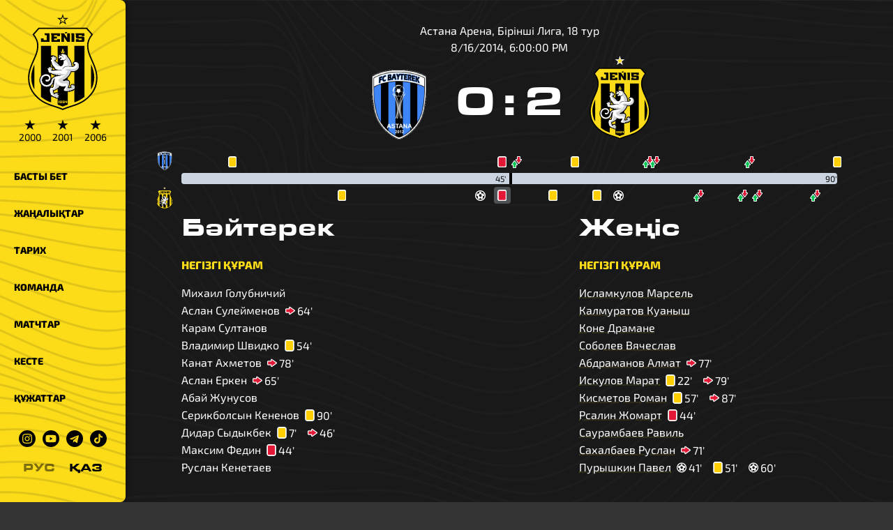

--- FILE ---
content_type: text/html;charset=utf-8
request_url: https://jenisfk.kz/kk/matches/6253bdfbfadaa00016ce8d22/
body_size: 20674
content:
<!DOCTYPE html><html lang="kk"><head><meta charset="utf-8">
<meta name="viewport" content="width=device-width, initial-scale=1">
<title>Бәйтерек - Жеңіс, 16.08.2014 | «Жеңіс» ФК ресми сайты</title>
<meta name="keywords" content="Астана,ФК Астана,ФК Женис,ФК Женыс,1964,64,футбол,футбол в Астане,дерби,кпл,первая лига,ubet,вторая лига,лория,астана,арена,Легион Астана,Астана - 1964,Астана 1964,Астана 64,Zhenis Astana,Zhenis,Jenis,Jenis Astana,Целинник,Динамо,Намыс">
<meta property="twitter:card" content="summary_large_image">
<meta name="msapplication-TileColor" content="#fcdc19">
<meta name="theme-color" content="#fcdc19">
<link rel="shortcut icon" href="/favicon.ico?v=3">
<link rel="apple-touch-icon" sizes="180x180" href="/apple-touch-icon.png?v=2">
<link rel="icon" type="image/png" sizes="32x32" href="/favicon-32x32.png?v=2">
<link rel="icon" type="image/png" sizes="16x16" href="/favicon-16x16.png?v=2">
<link rel="mask-icon" href="/safari-pinned-tab.svg" color="#000000">
<link rel="manifest" href="/site.webmanifest">
<meta property="og:site_name" content="«Жеңіс» ФК ресми сайты">
<link rel="canonical" href="https://jenisfk.kz/matches/6253bdfbfadaa00016ce8d22/">
<meta name="description" content="Астана Арена, Бiрiншi Лига, 18 тур">
<meta property="og:title" content="Бәйтерек - Жеңіс, 16.08.2014">
<meta property="og:type" content="article">
<meta property="og:image" content="https://jenisfk.kz/og-logo.png?v=3">
<meta property="twitter:image" content="https://jenisfk.kz/og-logo.png?v=3">
<style>.site__content[data-v-ce819900]{margin-left:var(--width-aside);padding:0 5rem}@media only screen and (max-width:1024px){.site__content[data-v-ce819900]{margin-left:0;padding:0 1rem}}</style>
<style>.site-mobile-header[data-v-5f4dc5cb]{display:none}.site-mobile-header__box[data-v-5f4dc5cb]{align-items:center;background-color:var(--color-yellow);box-shadow:0 0 10px rgba(0,0,0,.5);box-sizing:border-box;display:flex;height:var(--height-mobile-header);justify-content:space-between;padding:0 1rem;position:sticky;top:0;z-index:999}.site-mobile-header__logo[data-v-5f4dc5cb]{height:calc(var(--height-mobile-header) + 10px);margin-top:1rem;transition:all .2s ease-in-out}.site-mobile-header__logo--minimize[data-v-5f4dc5cb]{height:calc(var(--height-mobile-header) - 10px);margin-top:0}@media only screen and (max-width:1024px){.site-mobile-header[data-v-5f4dc5cb]{display:initial}}#hamburger[data-v-5f4dc5cb]{cursor:pointer;float:right;height:40px;margin-top:10px;position:relative;transition:.5s ease-in-out;width:40px}#hamburger[data-v-5f4dc5cb],#hamburger span[data-v-5f4dc5cb]{display:block;transform:rotate(0deg)}#hamburger span[data-v-5f4dc5cb]{background:var(--color-black);border-radius:9px;height:4px;left:0;opacity:1;position:absolute;transition:.25s ease-in-out;width:100%}#hamburger span[data-v-5f4dc5cb]:first-child{top:0}#hamburger span[data-v-5f4dc5cb]:nth-child(2){top:12px}#hamburger span[data-v-5f4dc5cb]:nth-child(3){top:24px}#hamburger.open span[data-v-5f4dc5cb]:first-child{top:14px;transform:rotate(135deg)}#hamburger.open span[data-v-5f4dc5cb]:nth-child(2){left:-60px;opacity:0}#hamburger.open span[data-v-5f4dc5cb]:nth-child(3){top:14px;transform:rotate(-135deg)}</style>
<style>.switch[data-v-e6373ab1]{align-items:center;display:flex;font-family:Eurostile;justify-content:center}.switch__item[data-v-e6373ab1]{color:var(--color-black);cursor:pointer;margin:0 10px;opacity:.5}.switch__item--active[data-v-e6373ab1]{opacity:1}</style>
<style>.aside__block[data-v-fe9f09c6]{background-color:var(--color-yellow);border-radius:0 8px 8px 0;box-shadow:0 0 10px rgba(0,0,0,.5);display:flex;flex-direction:column;height:100vh;position:fixed;top:0;width:var(--width-aside);z-index:1}.aside__social[data-v-fe9f09c6]{margin:20px auto}.aside__logo[data-v-fe9f09c6],.aside__social[data-v-fe9f09c6]{align-items:center;display:flex;justify-content:center}.aside__logo[data-v-fe9f09c6]{flex-direction:column;margin:20px 0}.aside__logo__img[data-v-fe9f09c6]{width:100px}.aside__href[data-v-fe9f09c6]{line-height:1}.aside__content[data-v-fe9f09c6]{overflow:auto}.aside__content[data-v-fe9f09c6]::-webkit-scrollbar{background:var(--color-yellow)}.aside__content[data-v-fe9f09c6]::-webkit-scrollbar-thumb{background:var(--color-black)}.aside__link[data-v-fe9f09c6]{color:var(--color-black);display:block;font-size:14px;font-weight:800;padding:1rem 20px;position:relative;text-decoration:none;text-transform:uppercase}.aside__link[data-v-fe9f09c6]:before{background-color:#fff;border-radius:0 4px 4px 0;content:"";height:100%;left:0;position:absolute;top:0;transition:width .5s cubic-bezier(.215,.61,.355,1);width:0;z-index:-1}.aside__link[data-v-fe9f09c6]:hover{color:var(--color-white)}.aside__link[data-v-fe9f09c6]:hover:before{display:block;width:10px}.aside__link.router-link-exact-active[data-v-fe9f09c6]{color:var(--color-black)!important}.aside__link.router-link-exact-active[data-v-fe9f09c6]:before{width:100%}.aside__icon[data-v-fe9f09c6]{display:block;margin:0 5px;width:24px}.aside__icon[data-v-fe9f09c6]:hover{filter:invert(1)}.stars[data-v-fe9f09c6]{display:flex;margin-top:10px}.stars[data-v-fe9f09c6],.stars__item[data-v-fe9f09c6]{color:var(--color-black)}.stars__item[data-v-fe9f09c6]{font-size:14px;line-height:1.3;margin:0 .5rem;text-align:center}.stars__item[data-v-fe9f09c6]:hover{color:var(--color-white)}.stars__sign[data-v-fe9f09c6]{font-size:20px;line-height:1}@media only screen and (max-width:1024px){.aside__logo[data-v-fe9f09c6]{display:none}.aside__block[data-v-fe9f09c6]{border-radius:0 0 8px 8px;height:auto;transform:translateY(-100%);transition:all .2s ease-in-out;width:100%;z-index:99}.aside__block--open[data-v-fe9f09c6]{transform:translateY(var(--height-mobile-header))}.aside__switch[data-v-fe9f09c6]{display:none}}</style>
<style>.match[data-v-556966d5]{display:flex;justify-content:space-between}.match--away[data-v-556966d5]{flex-direction:row-reverse}.match__video[data-v-556966d5]{aspect-ratio:16/9;border:2px solid var(--color-yellow);border-radius:8px;display:block;margin:2rem auto;max-width:800px;width:100%}.header[data-v-556966d5]{margin:2rem 0;text-align:center;--logo-height:120px}.header__main[data-v-556966d5]{display:flex;justify-content:center;margin-bottom:1rem}.header__result[data-v-556966d5]{font-family:Eurostile;font-size:60px;font-weight:800;margin:30px 5px 0}.header__logo[data-v-556966d5]{height:var(--logo-height);margin:0 1rem;-o-object-fit:contain;object-fit:contain;width:var(--logo-height)}.header__empty[data-v-556966d5]{font-size:20px;text-align:center}@media only screen and (max-width:1024px){.header[data-v-556966d5]{--logo-height:60px}.header__result[data-v-556966d5]{font-size:30px;margin-top:1rem}.match[data-v-556966d5]{display:flex;flex-direction:column;gap:5rem}}</style>
<style>.footer__sponsors[data-v-ab6c796d]{display:flex;flex-wrap:wrap;justify-content:center;margin-bottom:1rem;margin-top:4rem}.footer__sponsors>*[data-v-ab6c796d]{height:150px;margin:0 1rem;-o-object-fit:contain;object-fit:contain;width:200px}@media only screen and (max-width:1024px){.footer__sponsors>*[data-v-ab6c796d]{height:auto;margin:0 .5rem;width:calc(33% - 1rem)}}</style>
<style>.tooltip[data-v-0909b2f5]{position:absolute;visibility:hidden}.has-tooltip:hover .tooltip[data-v-0909b2f5]{visibility:visible;z-index:50}</style>
<style>.team[data-v-08f0dfac]{min-width:300px;width:calc(50% - 100px)}@media only screen and (max-width:1024px){.team[data-v-08f0dfac]{width:100%}}</style>
<style>.player[data-v-f9182368]{display:flex;flex-wrap:wrap;min-height:25px}</style>
<style>.actions[data-v-369b562c],.actions__item[data-v-369b562c]{align-items:center;display:flex}.actions__item[data-v-369b562c]{margin:0 8px}.actions__icon[data-v-369b562c]{height:17px;padding-right:3px;width:17px}</style>
<style>/*! tailwindcss v3.4.1 | MIT License | https://tailwindcss.com*/*,:after,:before{border:0 solid #e5e7eb;box-sizing:border-box}:after,:before{--tw-content:""}:host,html{line-height:1.5;-webkit-text-size-adjust:100%;font-family:ui-sans-serif,system-ui,sans-serif,Apple Color Emoji,Segoe UI Emoji,Segoe UI Symbol,Noto Color Emoji;font-feature-settings:normal;font-variation-settings:normal;tab-size:4;-webkit-tap-highlight-color:transparent}body{line-height:inherit;margin:0}hr{border-top-width:1px;color:inherit;height:0}abbr:where([title]){-webkit-text-decoration:underline dotted;text-decoration:underline dotted}h1,h2,h3,h4,h5,h6{font-size:inherit;font-weight:inherit}a{color:inherit;text-decoration:inherit}b,strong{font-weight:bolder}code,kbd,pre,samp{font-family:ui-monospace,SFMono-Regular,Menlo,Monaco,Consolas,Liberation Mono,Courier New,monospace;font-feature-settings:normal;font-size:1em;font-variation-settings:normal}small{font-size:80%}sub,sup{font-size:75%;line-height:0;position:relative;vertical-align:baseline}sub{bottom:-.25em}sup{top:-.5em}table{border-collapse:collapse;border-color:inherit;text-indent:0}button,input,optgroup,select,textarea{color:inherit;font-family:inherit;font-feature-settings:inherit;font-size:100%;font-variation-settings:inherit;font-weight:inherit;line-height:inherit;margin:0;padding:0}button,select{text-transform:none}[type=button],[type=reset],[type=submit],button{-webkit-appearance:button;background-color:transparent;background-image:none}:-moz-focusring{outline:auto}:-moz-ui-invalid{box-shadow:none}progress{vertical-align:baseline}::-webkit-inner-spin-button,::-webkit-outer-spin-button{height:auto}[type=search]{-webkit-appearance:textfield;outline-offset:-2px}::-webkit-search-decoration{-webkit-appearance:none}::-webkit-file-upload-button{-webkit-appearance:button;font:inherit}summary{display:list-item}blockquote,dd,dl,figure,h1,h2,h3,h4,h5,h6,hr,p,pre{margin:0}fieldset{margin:0}fieldset,legend{padding:0}menu,ol,ul{list-style:none;margin:0;padding:0}dialog{padding:0}textarea{resize:vertical}input::placeholder,textarea::placeholder{color:#9ca3af;opacity:1}[role=button],button{cursor:pointer}:disabled{cursor:default}audio,canvas,embed,iframe,img,object,svg,video{display:block;vertical-align:middle}img,video{height:auto;max-width:100%}[hidden]{display:none}*,:after,:before{--tw-border-spacing-x:0;--tw-border-spacing-y:0;--tw-translate-x:0;--tw-translate-y:0;--tw-rotate:0;--tw-skew-x:0;--tw-skew-y:0;--tw-scale-x:1;--tw-scale-y:1;--tw-pan-x: ;--tw-pan-y: ;--tw-pinch-zoom: ;--tw-scroll-snap-strictness:proximity;--tw-gradient-from-position: ;--tw-gradient-via-position: ;--tw-gradient-to-position: ;--tw-ordinal: ;--tw-slashed-zero: ;--tw-numeric-figure: ;--tw-numeric-spacing: ;--tw-numeric-fraction: ;--tw-ring-inset: ;--tw-ring-offset-width:0px;--tw-ring-offset-color:#fff;--tw-ring-color:rgba(59,130,246,.5);--tw-ring-offset-shadow:0 0 #0000;--tw-ring-shadow:0 0 #0000;--tw-shadow:0 0 #0000;--tw-shadow-colored:0 0 #0000;--tw-blur: ;--tw-brightness: ;--tw-contrast: ;--tw-grayscale: ;--tw-hue-rotate: ;--tw-invert: ;--tw-saturate: ;--tw-sepia: ;--tw-drop-shadow: ;--tw-backdrop-blur: ;--tw-backdrop-brightness: ;--tw-backdrop-contrast: ;--tw-backdrop-grayscale: ;--tw-backdrop-hue-rotate: ;--tw-backdrop-invert: ;--tw-backdrop-opacity: ;--tw-backdrop-saturate: ;--tw-backdrop-sepia: }::backdrop{--tw-border-spacing-x:0;--tw-border-spacing-y:0;--tw-translate-x:0;--tw-translate-y:0;--tw-rotate:0;--tw-skew-x:0;--tw-skew-y:0;--tw-scale-x:1;--tw-scale-y:1;--tw-pan-x: ;--tw-pan-y: ;--tw-pinch-zoom: ;--tw-scroll-snap-strictness:proximity;--tw-gradient-from-position: ;--tw-gradient-via-position: ;--tw-gradient-to-position: ;--tw-ordinal: ;--tw-slashed-zero: ;--tw-numeric-figure: ;--tw-numeric-spacing: ;--tw-numeric-fraction: ;--tw-ring-inset: ;--tw-ring-offset-width:0px;--tw-ring-offset-color:#fff;--tw-ring-color:rgba(59,130,246,.5);--tw-ring-offset-shadow:0 0 #0000;--tw-ring-shadow:0 0 #0000;--tw-shadow:0 0 #0000;--tw-shadow-colored:0 0 #0000;--tw-blur: ;--tw-brightness: ;--tw-contrast: ;--tw-grayscale: ;--tw-hue-rotate: ;--tw-invert: ;--tw-saturate: ;--tw-sepia: ;--tw-drop-shadow: ;--tw-backdrop-blur: ;--tw-backdrop-brightness: ;--tw-backdrop-contrast: ;--tw-backdrop-grayscale: ;--tw-backdrop-hue-rotate: ;--tw-backdrop-invert: ;--tw-backdrop-opacity: ;--tw-backdrop-saturate: ;--tw-backdrop-sepia: }.visible{visibility:visible}.invisible{visibility:hidden}.collapse{visibility:collapse}.fixed{position:fixed}.absolute{position:absolute}.relative{position:relative}.sticky{position:sticky}.-left-8{left:-2rem}.bottom-5{bottom:1.25rem}.left-0{left:0}.left-1{left:.25rem}.left-1\/2{left:50%}.left-3{left:.75rem}.left-3\/4{left:75%}.left-\[37\.5\%\]{left:37.5%}.right-0{right:0}.top-1{top:.25rem}.top-2{top:.5rem}.top-3{top:.75rem}.top-5{top:1.25rem}.col-span-2{grid-column:span 2/span 2}.-mx-4{margin-left:-1rem;margin-right:-1rem}.mx-2{margin-left:.5rem;margin-right:.5rem}.mx-auto{margin-left:auto;margin-right:auto}.my-12{margin-bottom:3rem;margin-top:3rem}.my-3{margin-bottom:.75rem;margin-top:.75rem}.my-4{margin-bottom:1rem;margin-top:1rem}.my-5{margin-bottom:1.25rem;margin-top:1.25rem}.my-6{margin-bottom:1.5rem;margin-top:1.5rem}.-ml-10{margin-left:-2.5rem}.-ml-3{margin-left:-.75rem}.-ml-5{margin-left:-1.25rem}.mb-2{margin-bottom:.5rem}.mb-4{margin-bottom:1rem}.mb-8{margin-bottom:2rem}.mt-6{margin-top:1.5rem}.mt-8{margin-top:2rem}.block{display:block}.inline-block{display:inline-block}.flex{display:flex}.table{display:table}.grid{display:grid}.hidden{display:none}.h-2{height:.5rem}.h-4{height:1rem}.h-6{height:1.5rem}.h-full{height:100%}.w-1{width:.25rem}.w-14{width:3.5rem}.w-6{width:1.5rem}.w-8{width:2rem}.w-full{width:100%}.w-max{width:max-content}.flex-shrink{flex-shrink:1}.border-collapse{border-collapse:collapse}.transform{transform:translate(var(--tw-translate-x),var(--tw-translate-y)) rotate(var(--tw-rotate)) skewX(var(--tw-skew-x)) skewY(var(--tw-skew-y)) scaleX(var(--tw-scale-x)) scaleY(var(--tw-scale-y))}@keyframes pulse{50%{opacity:.5}}.animate-pulse{animation:pulse 2s cubic-bezier(.4,0,.6,1) infinite}.cursor-pointer{cursor:pointer}.grid-cols-1{grid-template-columns:repeat(1,minmax(0,1fr))}.flex-row-reverse{flex-direction:row-reverse}.flex-col{flex-direction:column}.flex-col-reverse{flex-direction:column-reverse}.flex-wrap{flex-wrap:wrap}.items-end{align-items:flex-end}.items-center{align-items:center}.justify-center{justify-content:center}.justify-between{justify-content:space-between}.gap-1{gap:.25rem}.gap-2{gap:.5rem}.gap-4{gap:1rem}.whitespace-pre-line{white-space:pre-line}.rounded{border-radius:.25rem}.rounded-lg{border-radius:.5rem}.rounded-e{border-end-end-radius:.25rem;border-start-end-radius:.25rem}.rounded-s{border-end-start-radius:.25rem;border-start-start-radius:.25rem}.border{border-width:1px}.border-\[rgba\(252\2c 220\2c 25\2c 0\.1\)\]{border-color:rgba(252,220,25,.1)}.bg-black{--tw-bg-opacity:1;background-color:#000;background-color:rgb(0 0 0/var(--tw-bg-opacity))}.bg-slate-300{--tw-bg-opacity:1;background-color:#cbd5e1;background-color:rgb(203 213 225/var(--tw-bg-opacity))}.bg-slate-400{--tw-bg-opacity:1;background-color:#94a3b8;background-color:rgb(148 163 184/var(--tw-bg-opacity))}.bg-yellow{--tw-bg-opacity:1;background-color:#fcdc19;background-color:rgb(252 220 25/var(--tw-bg-opacity))}.bg-opacity-30{--tw-bg-opacity:0.3}.p-2{padding:.5rem}.p-4{padding:1rem}.px-2{padding-left:.5rem;padding-right:.5rem}.px-4{padding-left:1rem;padding-right:1rem}.py-2{padding-bottom:.5rem;padding-top:.5rem}.pl-4{padding-left:1rem}.\!text-center{text-align:center!important}.text-center{text-align:center}.font-\[Eurostile\],.font-\[\'Eurostile\'\]{font-family:Eurostile}.text-2xl{font-size:1.5rem;line-height:2rem}.text-4xl{font-size:2.25rem;line-height:2.5rem}.text-5xl{font-size:3rem;line-height:1}.text-sm{font-size:.875rem;line-height:1.25rem}.text-xl{font-size:1.25rem;line-height:1.75rem}.text-xs{font-size:.75rem;line-height:1rem}.font-bold{font-weight:700}.font-normal{font-weight:400}.font-semibold{font-weight:600}.uppercase{text-transform:uppercase}.capitalize{text-transform:capitalize}.text-black{--tw-text-opacity:1;color:#000;color:rgb(0 0 0/var(--tw-text-opacity))}.text-white{--tw-text-opacity:1;color:#fff;color:rgb(255 255 255/var(--tw-text-opacity))}.text-yellow{--tw-text-opacity:1;color:#fcdc19;color:rgb(252 220 25/var(--tw-text-opacity))}.blur{--tw-blur:blur(8px);filter:blur(8px) var(--tw-brightness) var(--tw-contrast) var(--tw-grayscale) var(--tw-hue-rotate) var(--tw-invert) var(--tw-saturate) var(--tw-sepia) var(--tw-drop-shadow);filter:var(--tw-blur) var(--tw-brightness) var(--tw-contrast) var(--tw-grayscale) var(--tw-hue-rotate) var(--tw-invert) var(--tw-saturate) var(--tw-sepia) var(--tw-drop-shadow)}.grayscale{--tw-grayscale:grayscale(100%);filter:var(--tw-blur) var(--tw-brightness) var(--tw-contrast) grayscale(100%) var(--tw-hue-rotate) var(--tw-invert) var(--tw-saturate) var(--tw-sepia) var(--tw-drop-shadow);filter:var(--tw-blur) var(--tw-brightness) var(--tw-contrast) var(--tw-grayscale) var(--tw-hue-rotate) var(--tw-invert) var(--tw-saturate) var(--tw-sepia) var(--tw-drop-shadow)}.invert{--tw-invert:invert(100%);filter:var(--tw-blur) var(--tw-brightness) var(--tw-contrast) var(--tw-grayscale) var(--tw-hue-rotate) invert(100%) var(--tw-saturate) var(--tw-sepia) var(--tw-drop-shadow)}.filter,.invert{filter:var(--tw-blur) var(--tw-brightness) var(--tw-contrast) var(--tw-grayscale) var(--tw-hue-rotate) var(--tw-invert) var(--tw-saturate) var(--tw-sepia) var(--tw-drop-shadow)}.transition{transition-duration:.15s;transition-property:color,background-color,border-color,text-decoration-color,fill,stroke,opacity,box-shadow,transform,filter,-webkit-backdrop-filter;transition-property:color,background-color,border-color,text-decoration-color,fill,stroke,opacity,box-shadow,transform,filter,backdrop-filter;transition-property:color,background-color,border-color,text-decoration-color,fill,stroke,opacity,box-shadow,transform,filter,backdrop-filter,-webkit-backdrop-filter;transition-timing-function:cubic-bezier(.4,0,.2,1)}.transition-all{transition-duration:.15s;transition-property:all;transition-timing-function:cubic-bezier(.4,0,.2,1)}.hover\:text-yellow:hover{--tw-text-opacity:1;color:#fcdc19;color:rgb(252 220 25/var(--tw-text-opacity))}.hover\:opacity-50:hover{opacity:.5}@media (min-width:640px){.sm\:columns-2{column-count:2}}@media (min-width:768px){.md\:-mx-20{margin-left:-5rem;margin-right:-5rem}.md\:mx-4{margin-left:1rem;margin-right:1rem}.md\:my-0{margin-bottom:0;margin-top:0}.md\:mr-0{margin-right:0}.md\:block{display:block}.md\:grid{display:grid}.md\:hidden{display:none}.md\:columns-3{column-count:3}.md\:grid-cols-\[1fr\2c 200px\]{grid-template-columns:1fr 200px}.md\:grid-cols-\[1fr\2c 2fr\2c 1fr\]{grid-template-columns:1fr 2fr 1fr}.md\:pl-20{padding-left:5rem}.md\:text-left{text-align:left}.md\:text-base{font-size:1rem;line-height:1.5rem}}@media (min-width:1024px){.lg\:left-2{left:.5rem}.lg\:top-2{top:.5rem}.lg\:w-10{width:2.5rem}}@media (min-width:1280px){.xl\:columns-4{column-count:4}}@media (min-width:1536px){.\32xl\:columns-5{column-count:5}}</style>
<style>:root{--color-yellow:#fcdc19;--color-black:#000;--color-white:#fff;--color-gray:#343434;--width-aside:180px;--width-info:400px;--height-mobile-header:50px}@font-face{font-display:swap;font-family:Exo\ 2;font-style:normal;font-weight:300;src:url(/_nuxt/Exo2-Light.BV4pkEO-.woff2) format("woff2")}@font-face{font-display:swap;font-family:Exo\ 2;font-style:normal;font-weight:700;src:url(/_nuxt/Exo2-Bold.BCYv0zLb.woff2) format("woff2")}@font-face{font-display:swap;font-family:Exo\ 2;font-style:normal;font-weight:400;src:url(/_nuxt/Exo2-Regular.CKT1LbUE.woff2) format("woff2")}@font-face{font-display:swap;font-family:Eurostile;font-style:normal;font-weight:400;src:url(/_nuxt/Eurostile.X-KuQeb6.woff2) format("woff2")}body{background:#343434;background:var(--color-gray);background-attachment:fixed;background-image:url(/_nuxt/bg-black.D80CzDig.png);background-repeat:no-repeat;background-size:cover;font-family:Exo\ 2,Tahoma,Verdana,sans-serif;line-height:1.5;margin:0;padding:0}a,body{color:#fff;color:var(--color-white)}a{text-decoration:none}p{margin:0}h1{color:#fff;color:var(--color-white)}::-webkit-scrollbar{background:#000;background:var(--color-black);height:5px;width:5px}::-webkit-scrollbar-track{background:transparent}::-webkit-scrollbar-thumb{background:#fcdc19;background:var(--color-yellow)}.mytable{border-collapse:collapse;font-size:15px;width:100%}.mytable td,.mytable th{font-size:15px;height:40px;padding:0 15px}.mytable th{color:#fcdc19;color:var(--color-yellow);font-size:14px;text-align:left}.mytable td{border:none}.carousel-bg{background-color:#fcdc19;background-color:var(--color-yellow);background-position:50% 50%;background-repeat:no-repeat;background-size:cover;color:#000;color:var(--color-black)}.carousel-bg--yellow{background-image:url(/_nuxt/bg-yellow.AWpVL_zz.png)}.carousel-bg--white{background-color:#fff;background-image:url(/_nuxt/bg-white.Bg8YPmvJ.png)}.mytable__team{align-items:center;display:flex;white-space:nowrap}.mytable__logo{margin-right:1rem}@media only screen and (max-width:1024px){.mytable td,.mytable th{padding:0 5px}.mytable__logo{display:none}}.tailwind__link{cursor:pointer;text-decoration-color:rgba(252,220,25,.25);text-decoration-line:underline;text-decoration-style:dotted;text-underline-offset:4px}.tailwind__link:hover{text-decoration-color:rgba(252,220,25,.95)}</style>
<style>.site__content[data-v-5e01325e]{margin-left:var(--width-aside);padding:0 5rem}@media only screen and (max-width:1024px){.site__content[data-v-5e01325e]{margin-left:0;padding:0 1rem}}</style>
<link rel="stylesheet" href="/_nuxt/entry.CgJhcrqq.css">
<link rel="modulepreload" as="script" crossorigin href="/_nuxt/entry.2JXg2qme.js">
<link rel="modulepreload" as="script" crossorigin href="/_nuxt/default.DKN68cG4.js">
<link rel="modulepreload" as="script" crossorigin href="/_nuxt/_id_.Dg2FjL6t.js">
<link rel="modulepreload" as="script" crossorigin href="/_nuxt/getLogo.C01pVGZ9.js">
<link rel="modulepreload" as="script" crossorigin href="/_nuxt/yellow.CJF5C9cQ.js">
<link rel="modulepreload" as="script" crossorigin href="/_nuxt/useStrapi.EBmfZPg0.js">
<link rel="modulepreload" as="script" crossorigin href="/_nuxt/PlayerActions.Sh0nEc2Z.js">
<link rel="prefetch" as="image" type="image/svg+xml" href="/_nuxt/bank.z8IpaApB.svg">
<link rel="prefetch" as="image" type="image/svg+xml" href="/_nuxt/broker.D_o7nUE7.svg">
<link rel="prefetch" as="image" type="image/svg+xml" href="/_nuxt/holding.CcP_KR3h.svg">
<link rel="prefetch" as="image" type="image/svg+xml" href="/_nuxt/sapagat.BkUqfymL.svg">
<link rel="prefetch" as="image" type="image/svg+xml" href="/_nuxt/lifefootball.QXPbS1Hr.svg">
<link rel="prefetch" as="image" type="image/svg+xml" href="/_nuxt/sila.Bmf_CorR.svg">
<link rel="prefetch" as="image" type="image/svg+xml" href="/_nuxt/sportplus.BsmpVDEx.svg">
<link rel="prefetch" as="script" crossorigin href="/_nuxt/i18n.config.U8enxcpA.js">
<link rel="prefetch" as="image" type="image/png" href="/_nuxt/ak_bulak.UMvoiE7J.png">
<link rel="prefetch" as="image" type="image/png" href="/_nuxt/aksu.Dy0AJOJK.png">
<link rel="prefetch" as="image" type="image/png" href="/_nuxt/aksu_m.Cv-COysB.png">
<link rel="prefetch" as="image" type="image/png" href="/_nuxt/aktobe.CANlh65c.png">
<link rel="prefetch" as="image" type="image/png" href="/_nuxt/akzhayik.CDNQhtJZ.png">
<link rel="prefetch" as="image" type="image/png" href="/_nuxt/alma_ata.BiSMJ3Lz.png">
<link rel="prefetch" as="image" type="image/png" href="/_nuxt/altay.H0FK0JJO.png">
<link rel="prefetch" as="image" type="image/png" href="/_nuxt/arys.Dd5XjbMP.png">
<link rel="prefetch" as="image" type="image/png" href="/_nuxt/astana.CUsK72gV.png">
<link rel="prefetch" as="image" type="image/png" href="/_nuxt/astana64.DIOyniGN.png">
<link rel="prefetch" as="image" type="image/png" href="/_nuxt/astana_m.ClroRWKz.png">
<link rel="prefetch" as="image" type="image/png" href="/_nuxt/atyrau.BKHIpYhm.png">
<link rel="prefetch" as="image" type="image/png" href="/_nuxt/baykonur.CYaNL_TS.png">
<link rel="prefetch" as="image" type="image/png" href="/_nuxt/bayterek.C7yII2_Z.png">
<link rel="prefetch" as="image" type="image/png" href="/_nuxt/biik.DqrwzF9F.png">
<link rel="prefetch" as="image" type="image/png" href="/_nuxt/bjmorsm.CycfQy9u.png">
<link rel="prefetch" as="image" type="image/png" href="/_nuxt/bulat.D2SYCKyD.png">
<link rel="prefetch" as="image" type="image/png" href="/_nuxt/cska.nasP-w3G.png">
<link rel="prefetch" as="image" type="image/png" href="/_nuxt/ekibastuz.COjAduv0.png">
<link rel="prefetch" as="image" type="image/png" href="/_nuxt/elimai.C7UsURG0.png">
<link rel="prefetch" as="image" type="image/png" href="/_nuxt/ertis.C-x-N6um.png">
<link rel="prefetch" as="image" type="image/png" href="/_nuxt/gefest.JdesDvz9.png">
<link rel="prefetch" as="image" type="image/png" href="/_nuxt/igilik.4uW_1dsj.png">
<link rel="prefetch" as="image" type="image/png" href="/_nuxt/ile_saulet.BHrmmNQT.png">
<link rel="prefetch" as="image" type="image/png" href="/_nuxt/jenis.DPfus7ay.png">
<link rel="prefetch" as="image" type="image/png" href="/_nuxt/kairat.BHZHZM4a.png">
<link rel="prefetch" as="image" type="image/png" href="/_nuxt/kaspiy.7h0XviEB.png">
<link rel="prefetch" as="image" type="image/png" href="/_nuxt/kaysar.DDRrhdKN.png">
<link rel="prefetch" as="image" type="image/png" href="/_nuxt/kazakhmys.DpUzmkh_.png">
<link rel="prefetch" as="image" type="image/png" href="/_nuxt/khan_tengri.BxIDt79O.png">
<link rel="prefetch" as="image" type="image/png" href="/_nuxt/kyran.BlyjNtlq.png">
<link rel="prefetch" as="image" type="image/png" href="/_nuxt/lashyn.3ZiV2beI.png">
<link rel="prefetch" as="image" type="image/png" href="/_nuxt/maqtaaral.DWw_3WX0.png">
<link rel="prefetch" as="image" type="image/png" href="/_nuxt/megasport.Dxol6nHC.png">
<link rel="prefetch" as="image" type="image/png" href="/_nuxt/namys.Dnaxoba2.png">
<link rel="prefetch" as="image" type="image/png" href="/_nuxt/okzhetpes.D76G2Ruz.png">
<link rel="prefetch" as="image" type="image/png" href="/_nuxt/ontustik.CShciXqI.png">
<link rel="prefetch" as="image" type="image/png" href="/_nuxt/ordabasy.DVON1_mu.png">
<link rel="prefetch" as="image" type="image/png" href="/_nuxt/qyzyljar.DhfPES7S.png">
<link rel="prefetch" as="image" type="image/png" href="/_nuxt/ruzaevka.DPp4o9mS.png">
<link rel="prefetch" as="image" type="image/png" href="/_nuxt/sd_family.DNKRYyba.png">
<link rel="prefetch" as="image" type="image/png" href="/_nuxt/spartak.BdbGY-n9.png">
<link rel="prefetch" as="image" type="image/png" href="/_nuxt/sunkar.Dwr1LBv2.png">
<link rel="prefetch" as="image" type="image/png" href="/_nuxt/taraz.BJVGOrEi.png">
<link rel="prefetch" as="image" type="image/png" href="/_nuxt/tobol.BCAP5M5Q.png">
<link rel="prefetch" as="image" type="image/png" href="/_nuxt/turan.DzhfqP_t.png">
<link rel="prefetch" as="image" type="image/png" href="/_nuxt/ulytau.CcPGNZLz.png">
<link rel="prefetch" as="image" type="image/png" href="/_nuxt/vostok.BXmTtbX8.png">
<link rel="prefetch" as="image" type="image/png" href="/_nuxt/yassi.CRqSD513.png">
<link rel="prefetch" as="image" type="image/png" href="/_nuxt/zhas_kyran.ZUpk27dN.png">
<link rel="prefetch" as="image" type="image/png" href="/_nuxt/zhenis.NHnA0je8.png">
<link rel="prefetch" as="image" type="image/png" href="/_nuxt/zhenis0.B85gpfTr.png">
<link rel="prefetch" as="image" type="image/png" href="/_nuxt/zhetisu.iOayzvQr.png">
<link rel="prefetch" as="script" crossorigin href="/_nuxt/GallerySwiper.DB85vfVZ.js">
<script type="module" src="/_nuxt/entry.2JXg2qme.js" crossorigin></script></head><body><div id="__nuxt"><div data-v-ce819900><div class="nuxt-loading-indicator" style="position:fixed;top:0;right:0;left:0;pointer-events:none;width:auto;height:3px;opacity:0;background:#fcdc19;background-size:Infinity% auto;transform:scaleX(0%);transform-origin:left;transition:transform 0.1s, height 0.4s, opacity 0.4s;z-index:999999;" data-v-ce819900></div><div class="site-mobile-header" data-v-ce819900 data-v-5f4dc5cb><div class="site-mobile-header__box carousel-bg" data-v-5f4dc5cb><a href="/" style="width:50px;" data-v-5f4dc5cb><img src="/logo.svg" alt="Jenis" class="site-mobile-header__logo" height="60px" loading="lazy" data-v-5f4dc5cb></a><div class="switch" data-v-5f4dc5cb data-v-e6373ab1><!--[--><div class="switch__item" data-v-e6373ab1>РУС</div><div class="switch__item--active switch__item" data-v-e6373ab1>ҚАЗ</div><!--]--></div><div data-v-5f4dc5cb><div id="hamburger" class="" data-v-5f4dc5cb><span data-v-5f4dc5cb></span><span data-v-5f4dc5cb></span><span data-v-5f4dc5cb></span></div></div></div></div><aside class="aside__block carousel-bg carousel-bg--yellow" data-v-ce819900 data-v-fe9f09c6><div class="aside__logo" data-v-fe9f09c6><a href="/" class="aside__href" data-v-fe9f09c6><img src="/logo.svg" alt="Jenis logo" class="aside__logo__img" width="100" height="138" data-v-fe9f09c6></a><div class="stars" data-v-fe9f09c6><a href="/kk/history/2000" class="stars__item" data-v-fe9f09c6><p class="stars__sign" data-v-fe9f09c6>★</p><p class="stars__year" data-v-fe9f09c6>2000</p></a><a href="/kk/history/2001" class="stars__item" data-v-fe9f09c6><p class="stars__sign" data-v-fe9f09c6>★</p><p class="stars__year" data-v-fe9f09c6>2001</p></a><a href="/kk/history/2006" class="stars__item" data-v-fe9f09c6><p class="stars__sign" data-v-fe9f09c6>★</p><p class="stars__year" data-v-fe9f09c6>2006</p></a></div></div><div class="aside__content" data-v-fe9f09c6><nav class="flex flex-col gap-2" data-v-fe9f09c6><a href="/kk" class="aside__link" data-v-fe9f09c6>Басты бет</a><a href="/kk/news" class="aside__link" data-v-fe9f09c6>Жаңалықтар</a><a href="/kk/history" class="aside__link" data-v-fe9f09c6>Тарих</a><a href="/kk/squad" class="aside__link" data-v-fe9f09c6>Команда</a><a href="/kk/matches" class="aside__link" data-v-fe9f09c6>Матчтар</a><a href="/kk/standings" class="aside__link" data-v-fe9f09c6>Кесте</a><a href="/kk/docs" class="aside__link" data-v-fe9f09c6>Құжаттар</a></nav><div class="aside__social" data-v-fe9f09c6><a href="https://www.instagram.com/jenisfk.kz/" target="_blank" rel="noopener noreferrer" data-v-fe9f09c6><img src="data:image/svg+xml,%3csvg%20height=&#39;512pt&#39;%20viewBox=&#39;0%200%20512%20512&#39;%20width=&#39;512pt&#39;%20xmlns=&#39;http://www.w3.org/2000/svg&#39;%3e%3cpath%20fill=&#39;%23000000&#39;%20d=&#39;m305%20256c0%2027.0625-21.9375%2049-49%2049s-49-21.9375-49-49%2021.9375-49%2049-49%2049%2021.9375%2049%2049zm0%200&#39;/%3e%3cpath%20fill=&#39;%23000000&#39;%20d=&#39;m370.59375%20169.304688c-2.355469-6.382813-6.113281-12.160157-10.996094-16.902344-4.742187-4.882813-10.515625-8.640625-16.902344-10.996094-5.179687-2.011719-12.960937-4.40625-27.292968-5.058594-15.503906-.707031-20.152344-.859375-59.402344-.859375-39.253906%200-43.902344.148438-59.402344.855469-14.332031.65625-22.117187%203.050781-27.292968%205.0625-6.386719%202.355469-12.164063%206.113281-16.902344%2010.996094-4.882813%204.742187-8.640625%2010.515625-11%2016.902344-2.011719%205.179687-4.40625%2012.964843-5.058594%2027.296874-.707031%2015.5-.859375%2020.148438-.859375%2059.402344%200%2039.25.152344%2043.898438.859375%2059.402344.652344%2014.332031%203.046875%2022.113281%205.058594%2027.292969%202.359375%206.386719%206.113281%2012.160156%2010.996094%2016.902343%204.742187%204.882813%2010.515624%208.640626%2016.902343%2010.996094%205.179688%202.015625%2012.964844%204.410156%2027.296875%205.0625%2015.5.707032%2020.144532.855469%2059.398438.855469%2039.257812%200%2043.90625-.148437%2059.402344-.855469%2014.332031-.652344%2022.117187-3.046875%2027.296874-5.0625%2012.820313-4.945312%2022.953126-15.078125%2027.898438-27.898437%202.011719-5.179688%204.40625-12.960938%205.0625-27.292969.707031-15.503906.855469-20.152344.855469-59.402344%200-39.253906-.148438-43.902344-.855469-59.402344-.652344-14.332031-3.046875-22.117187-5.0625-27.296874zm-114.59375%20162.179687c-41.691406%200-75.488281-33.792969-75.488281-75.484375s33.796875-75.484375%2075.488281-75.484375c41.6875%200%2075.484375%2033.792969%2075.484375%2075.484375s-33.796875%2075.484375-75.484375%2075.484375zm78.46875-136.3125c-9.742188%200-17.640625-7.898437-17.640625-17.640625s7.898437-17.640625%2017.640625-17.640625%2017.640625%207.898437%2017.640625%2017.640625c-.003906%209.742188-7.898437%2017.640625-17.640625%2017.640625zm0%200&#39;/%3e%3cpath%20fill=&#39;%23000000&#39;%20d=&#39;m256%200c-141.363281%200-256%20114.636719-256%20256s114.636719%20256%20256%20256%20256-114.636719%20256-256-114.636719-256-256-256zm146.113281%20316.605469c-.710937%2015.648437-3.199219%2026.332031-6.832031%2035.683593-7.636719%2019.746094-23.246094%2035.355469-42.992188%2042.992188-9.347656%203.632812-20.035156%206.117188-35.679687%206.832031-15.675781.714844-20.683594.886719-60.605469.886719-39.925781%200-44.929687-.171875-60.609375-.886719-15.644531-.714843-26.332031-3.199219-35.679687-6.832031-9.8125-3.691406-18.695313-9.476562-26.039063-16.957031-7.476562-7.339844-13.261719-16.226563-16.953125-26.035157-3.632812-9.347656-6.121094-20.035156-6.832031-35.679687-.722656-15.679687-.890625-20.6875-.890625-60.609375s.167969-44.929688.886719-60.605469c.710937-15.648437%203.195312-26.332031%206.828125-35.683593%203.691406-9.808594%209.480468-18.695313%2016.960937-26.035157%207.339844-7.480469%2016.226563-13.265625%2026.035157-16.957031%209.351562-3.632812%2020.035156-6.117188%2035.683593-6.832031%2015.675781-.714844%2020.683594-.886719%2060.605469-.886719s44.929688.171875%2060.605469.890625c15.648437.710937%2026.332031%203.195313%2035.683593%206.824219%209.808594%203.691406%2018.695313%209.480468%2026.039063%2016.960937%207.476563%207.34375%2013.265625%2016.226563%2016.953125%2026.035157%203.636719%209.351562%206.121094%2020.035156%206.835938%2035.683593.714843%2015.675781.882812%2020.683594.882812%2060.605469s-.167969%2044.929688-.886719%2060.605469zm0%200&#39;/%3e%3c/svg%3e" alt="instagram link" class="aside__icon" width="24" height="24" loading="lazy" data-v-fe9f09c6></a><a href="https://www.youtube.com/channel/UC8g-zLxikC1ehfvSvWZTFOw" target="_blank" rel="noopener noreferrer" data-v-fe9f09c6><img src="data:image/svg+xml,%3csvg%20height=&#39;512pt&#39;%20viewBox=&#39;0%200%20512%20512&#39;%20width=&#39;512pt&#39;%20xmlns=&#39;http://www.w3.org/2000/svg&#39;%3e%3cpath%20fill=&#39;%23000000&#39;%20d=&#39;m224.113281%20303.960938%2083.273438-47.960938-83.273438-47.960938zm0%200&#39;/%3e%3cpath%20fill=&#39;%23000000&#39;%20d=&#39;m256%200c-141.363281%200-256%20114.636719-256%20256s114.636719%20256%20256%20256%20256-114.636719%20256-256-114.636719-256-256-256zm159.960938%20256.261719s0%2051.917969-6.585938%2076.953125c-3.691406%2013.703125-14.496094%2024.507812-28.199219%2028.195312-25.035156%206.589844-125.175781%206.589844-125.175781%206.589844s-99.878906%200-125.175781-6.851562c-13.703125-3.6875-24.507813-14.496094-28.199219-28.199219-6.589844-24.769531-6.589844-76.949219-6.589844-76.949219s0-51.914062%206.589844-76.949219c3.6875-13.703125%2014.757812-24.773437%2028.199219-28.460937%2025.035156-6.589844%20125.175781-6.589844%20125.175781-6.589844s100.140625%200%20125.175781%206.851562c13.703125%203.6875%2024.507813%2014.496094%2028.199219%2028.199219%206.851562%2025.035157%206.585938%2077.210938%206.585938%2077.210938zm0%200&#39;/%3e%3c/svg%3e" alt="youtube link" class="aside__icon" width="24" height="24" loading="lazy" data-v-fe9f09c6></a><a href="https://t.me/jenisfk" target="_blank" rel="noopener noreferrer" data-v-fe9f09c6><img src="data:image/svg+xml,%3csvg%20id=&#39;Bold&#39;%20enable-background=&#39;new%200%200%2024%2024&#39;%20height=&#39;512&#39;%20viewBox=&#39;0%200%2024%2024&#39;%20width=&#39;512&#39;%20xmlns=&#39;http://www.w3.org/2000/svg&#39;%3e%3cpath%20fill=&#39;%23000000&#39;%20d=&#39;m12%2024c6.629%200%2012-5.371%2012-12s-5.371-12-12-12-12%205.371-12%2012%205.371%2012%2012%2012zm-6.509-12.26%2011.57-4.461c.537-.194%201.006.131.832.943l.001-.001-1.97%209.281c-.146.658-.537.818-1.084.508l-3-2.211-1.447%201.394c-.16.16-.295.295-.605.295l.213-3.053%205.56-5.023c.242-.213-.054-.333-.373-.121l-6.871%204.326-2.962-.924c-.643-.204-.657-.643.136-.953z&#39;/%3e%3c/svg%3e" alt="telegram link" class="aside__icon" width="24" height="24" loading="lazy" data-v-fe9f09c6></a><a href="https://www.tiktok.com/@jenisfk" target="_blank" rel="noopener noreferrer" data-v-fe9f09c6><img src="data:image/svg+xml,%3csvg%20id=&#39;Capa_1&#39;%20enable-background=&#39;new%200%200%20512%20512&#39;%20height=&#39;512&#39;%20viewBox=&#39;0%200%20512%20512&#39;%20width=&#39;512&#39;%20xmlns=&#39;http://www.w3.org/2000/svg&#39;%3e%3cpath%20fill=&#39;%23000000&#39;%20d=&#39;m256%200c-141.363%200-256%20114.637-256%20256s114.637%20256%20256%20256%20256-114.637%20256-256-114.637-256-256-256zm128.43%20195.873v34.663c-16.345.006-32.226-3.197-47.204-9.516-9.631-4.066-18.604-9.305-26.811-15.636l.246%20106.693c-.103%2024.025-9.608%2046.598-26.811%2063.601-14%2013.84-31.74%2022.641-50.968%2025.49-4.518.669-9.116%201.012-13.766%201.012-20.583%200-40.124-6.668-56.109-18.97-3.008-2.316-5.885-4.827-8.624-7.532-18.644-18.427-28.258-43.401-26.639-69.674%201.235-19.999%209.242-39.072%2022.59-54.021%2017.66-19.782%2042.366-30.762%2068.782-30.762%204.65%200%209.248.349%2013.766%201.018v12.816%2035.652c-4.284-1.413-8.859-2.19-13.623-2.19-24.134%200-43.659%2019.69-43.298%2043.842.229%2015.453%208.67%2028.961%2021.12%2036.407%205.851%203.5%2012.582%205.668%2019.765%206.062%205.628.309%2011.032-.475%2016.036-2.127%2017.243-5.696%2029.682-21.892%2029.682-40.994l.057-71.447v-130.44h47.736c.046%204.73.526%209.345%201.418%2013.817%203.603%2018.101%2013.806%2033.805%2028.006%2044.511%2012.382%209.339%2027.8%2014.875%2044.511%2014.875.011%200%20.149%200%20.137-.011v12.861z&#39;/%3e%3c/svg%3e" alt="tiktok link" class="aside__icon" width="24" height="24" loading="lazy" data-v-fe9f09c6></a></div></div><div class="switch aside__switch" data-v-fe9f09c6 data-v-e6373ab1><!--[--><div class="switch__item" data-v-e6373ab1>РУС</div><div class="switch__item--active switch__item" data-v-e6373ab1>ҚАЗ</div><!--]--></div></aside><div class="site__content" data-v-ce819900><main data-v-ce819900><!--[--><!--[--><div class="header" data-v-556966d5><p data-v-556966d5>Астана Арена, Бiрiншi Лига, 18 тур</p><p data-v-556966d5>8/16/2014, 6:00:00 PM</p><div class="match--away header__main" data-v-556966d5><img src="/_nuxt/jenis.DPfus7ay.png" alt="Jenis" class="header__logo" loading="lazy" data-v-556966d5><span class="header__result" data-v-556966d5>2</span><span class="header__result" data-v-556966d5>:</span><span class="header__result" data-v-556966d5>0</span><img src="/_nuxt/bayterek.C7yII2_Z.png" class="header__logo" loading="lazy" data-v-556966d5></div></div><!--[--><div class="bg-slate-300 rounded relative h-4 my-12 hidden md:block"><span class="left-1/2 absolute h-4 w-1 bg-black"></span><span class="left-1/2 absolute text-black text-xs -ml-5">45&#39;</span><span class="right-0 absolute text-black text-xs -ml-5">90&#39;</span><!----><!----><!--[--><img src="/_nuxt/bayterek.C7yII2_Z.png" class="bottom-5 absolute w-8 -ml-10" loading="lazy" data-v-0909b2f5><!--[--><div class="bottom-5 absolute text-white -ml-3 has-tooltip cursor-pointer" style="left:7.777777777777778%;" data-v-0909b2f5><div class="w-6 h-6 items-center justify-center rounded flex" data-v-0909b2f5><img src="data:image/svg+xml,%3csvg%20id=&#39;icon-warning-card&#39;%20viewBox=&#39;0%200%2016%2020&#39;%20xmlns=&#39;http://www.w3.org/2000/svg&#39;%3e%3cpath%20fill=&#39;%23fff&#39;%20d=&#39;M4%2020c-2.2%200-4-1.8-4-4V4c0-2.2%201.8-4%204-4h8c2.2%200%204%201.8%204%204v12c0%202.2-1.8%204-4%204H4z&#39;%20/%3e%3cpath%20fill=&#39;%23ffcf01&#39;%20d=&#39;M2%204c0-1.1.9-2%202-2h8c1.1%200%202%20.9%202%202v12c0%201.1-.9%202-2%202H4c-1.1%200-2-.9-2-2V4z&#39;%20/%3e%3c/svg%3e" width="12.5" loading="lazy" data-v-0909b2f5></div><div class="left-0 tooltip w-max p-2 rounded bg-yellow text-black" data-v-0909b2f5><!--[--><p class="flex gap-2" data-v-0909b2f5><img src="data:image/svg+xml,%3csvg%20id=&#39;icon-warning-card&#39;%20viewBox=&#39;0%200%2016%2020&#39;%20xmlns=&#39;http://www.w3.org/2000/svg&#39;%3e%3cpath%20fill=&#39;%23fff&#39;%20d=&#39;M4%2020c-2.2%200-4-1.8-4-4V4c0-2.2%201.8-4%204-4h8c2.2%200%204%201.8%204%204v12c0%202.2-1.8%204-4%204H4z&#39;%20/%3e%3cpath%20fill=&#39;%23ffcf01&#39;%20d=&#39;M2%204c0-1.1.9-2%202-2h8c1.1%200%202%20.9%202%202v12c0%201.1-.9%202-2%202H4c-1.1%200-2-.9-2-2V4z&#39;%20/%3e%3c/svg%3e" width="15" loading="lazy" data-v-0909b2f5><span data-v-0909b2f5>7&#39; </span><span data-v-0909b2f5>Дидар Сыдыкбек</span></p><!--]--></div></div><div class="bottom-5 absolute text-white -ml-3 has-tooltip cursor-pointer" style="left:48.888888888888886%;" data-v-0909b2f5><div class="w-6 h-6 items-center justify-center rounded flex" data-v-0909b2f5><img src="data:image/svg+xml,%3csvg%20id=&#39;icon-red-card&#39;%20viewBox=&#39;0%200%2016%2020&#39;%20xmlns=&#39;http://www.w3.org/2000/svg&#39;%3e%3cpath%20fill=&#39;%23fff&#39;%20d=&#39;M4%2020c-2.2%200-4-1.8-4-4V4c0-2.2%201.8-4%204-4h8c2.2%200%204%201.8%204%204v12c0%202.2-1.8%204-4%204H4z&#39;%20/%3e%3cpath%20fill=&#39;%23e21836&#39;%20d=&#39;M2%204c0-1.1.9-2%202-2h8c1.1%200%202%20.9%202%202v12c0%201.1-.9%202-2%202H4c-1.1%200-2-.9-2-2V4z&#39;%20/%3e%3c/svg%3e" width="12.5" loading="lazy" data-v-0909b2f5></div><div class="left-0 tooltip w-max p-2 rounded bg-yellow text-black" data-v-0909b2f5><!--[--><p class="flex gap-2" data-v-0909b2f5><img src="data:image/svg+xml,%3csvg%20id=&#39;icon-red-card&#39;%20viewBox=&#39;0%200%2016%2020&#39;%20xmlns=&#39;http://www.w3.org/2000/svg&#39;%3e%3cpath%20fill=&#39;%23fff&#39;%20d=&#39;M4%2020c-2.2%200-4-1.8-4-4V4c0-2.2%201.8-4%204-4h8c2.2%200%204%201.8%204%204v12c0%202.2-1.8%204-4%204H4z&#39;%20/%3e%3cpath%20fill=&#39;%23e21836&#39;%20d=&#39;M2%204c0-1.1.9-2%202-2h8c1.1%200%202%20.9%202%202v12c0%201.1-.9%202-2%202H4c-1.1%200-2-.9-2-2V4z&#39;%20/%3e%3c/svg%3e" width="15" loading="lazy" data-v-0909b2f5><span data-v-0909b2f5>44&#39; </span><span data-v-0909b2f5>Максим Федин</span></p><!--]--></div></div><div class="bottom-5 absolute text-white -ml-3 has-tooltip cursor-pointer" style="left:51.11111111111111%;" data-v-0909b2f5><div class="w-6 h-6 items-center justify-center rounded flex" data-v-0909b2f5><img src="data:image/svg+xml,%3csvg%20width=&#39;15&#39;%20height=&#39;17&#39;%20viewBox=&#39;0%200%2015%2017&#39;%20fill=&#39;none&#39;%20xmlns=&#39;http://www.w3.org/2000/svg&#39;%3e%3cg%20clip-path=&#39;url(%23clip0_601_19)&#39;%3e%3cpath%20d=&#39;M9%2012C9%2011.8%208.95%2011.6%208.8%2011.45L5.3%206.45C5.15%206.15%204.85%206%204.5%206C4.15%206%203.85%206.15%203.7%206.45L0.2%2011.45C0.05%2011.6%200%2011.8%200%2012C0%2012.15%200.05%2012.3%200.1%2012.45C0.3%2012.8%200.65%2013%201%2013H2V16C2%2016.55%202.45%2017%203%2017H6C6.55%2017%207%2016.55%207%2016V13H8C8.35%2013%208.7%2012.8%208.9%2012.45C8.95%2012.3%209%2012.15%209%2012Z&#39;%20fill=&#39;white&#39;%20/%3e%3cpath%20d=&#39;M4.5%207L8%2012H6V16H3V12H1L4.5%207Z&#39;%20fill=&#39;%2300C853&#39;%20/%3e%3c/g%3e%3cg%20clip-path=&#39;url(%23clip1_601_19)&#39;%3e%3cpath%20d=&#39;M6%205C6%204.85%206.05%204.7%206.1%204.55C6.25%204.2%206.6%204%207%204H8L8%201C8%200.45%208.45%200%209%200L12%200C12.55%200%2013%200.45%2013%201V4L14%204C14.35%204%2014.7%204.2%2014.9%204.55C15%204.7%2015%204.85%2015%205C15%205.2%2014.95%205.4%2014.8%205.55L11.3%2010.55C11.1%2010.8%2010.8%2011%2010.5%2011C10.2%2011%209.85%2010.85%209.7%2010.55L6.2%205.55C6.05%205.4%206%205.2%206%205Z&#39;%20fill=&#39;white&#39;%20/%3e%3cpath%20d=&#39;M10.5%2010L14%205H12V1L9%201V5L7%205L10.5%2010Z&#39;%20fill=&#39;%23E21836&#39;%20/%3e%3c/g%3e%3cdefs%3e%3cclipPath%20id=&#39;clip0_601_19&#39;%3e%3crect%20width=&#39;11&#39;%20height=&#39;9&#39;%20fill=&#39;white&#39;%20transform=&#39;matrix(0%201%201%200%200%206)&#39;%20/%3e%3c/clipPath%3e%3cclipPath%20id=&#39;clip1_601_19&#39;%3e%3crect%20width=&#39;11&#39;%20height=&#39;9&#39;%20fill=&#39;white&#39;%20transform=&#39;matrix(0%201%20-1%200%2015%200)&#39;%20/%3e%3c/clipPath%3e%3c/defs%3e%3c/svg%3e" width="15" loading="lazy" data-v-0909b2f5></div><div class="right-0 tooltip w-max p-2 rounded bg-yellow text-black" data-v-0909b2f5><!--[--><p class="flex gap-2" data-v-0909b2f5><img src="data:image/svg+xml,%3csvg%20id=&#39;icon-red-arrow&#39;%20viewBox=&#39;0%200%2022%2018&#39;%20xmlns=&#39;http://www.w3.org/2000/svg&#39;%3e%3cpath%20fill=&#39;%23fff&#39;%20d=&#39;M10%2018c-.3%200-.6-.1-.9-.2-.7-.3-1.1-1-1.1-1.8v-2H2c-1.1%200-2-.9-2-2V6c0-1.1.9-2%202-2h6V2C8%201.3%208.4.6%209.1.2c.3-.2.6-.2.9-.2.4%200%20.8.1%201.1.4l10%207c.5.4.9%201%20.9%201.6s-.3%201.3-.9%201.6l-10%207c-.3.3-.7.4-1.1.4z&#39;%20/%3e%3cpath%20fill=&#39;%23e21836&#39;%20d=&#39;M20%209L10%202v4H2v6h8v4l10-7z&#39;%20/%3e%3c/svg%3e" width="15" loading="lazy" data-v-0909b2f5><span data-v-0909b2f5>46&#39; </span><span data-v-0909b2f5>Дидар Сыдыкбек</span></p><p class="flex gap-2" data-v-0909b2f5><img src="data:image/svg+xml,%3csvg%20id=&#39;icon-green-arrow&#39;%20viewBox=&#39;0%200%2022%2018&#39;%20xmlns=&#39;http://www.w3.org/2000/svg&#39;%3e%3cpath%20fill=&#39;%23fff&#39;%20d=&#39;M12%2018c-.4%200-.8-.1-1.1-.4l-10-7C.3%2010.3%200%209.7%200%209s.3-1.3.9-1.6l10-7c.3-.3.7-.4%201.1-.4.3%200%20.6.1.9.2C13.6.6%2014%201.3%2014%202v2h6c1.1%200%202%20.9%202%202v6c0%201.1-.9%202-2%202h-6v2c0%20.7-.4%201.4-1.1%201.8-.3.1-.6.2-.9.2z&#39;%20/%3e%3cpath%20fill=&#39;%2300c853&#39;%20d=&#39;M2%209l10%207v-4h8V6h-8V2L2%209z&#39;%20/%3e%3c/svg%3e" width="15" loading="lazy" data-v-0909b2f5><span data-v-0909b2f5>46&#39; </span><span data-v-0909b2f5>Юрий Перцух</span></p><!--]--></div></div><div class="bottom-5 absolute text-white -ml-3 has-tooltip cursor-pointer" style="left:60%;" data-v-0909b2f5><div class="w-6 h-6 items-center justify-center rounded flex" data-v-0909b2f5><img src="data:image/svg+xml,%3csvg%20id=&#39;icon-warning-card&#39;%20viewBox=&#39;0%200%2016%2020&#39;%20xmlns=&#39;http://www.w3.org/2000/svg&#39;%3e%3cpath%20fill=&#39;%23fff&#39;%20d=&#39;M4%2020c-2.2%200-4-1.8-4-4V4c0-2.2%201.8-4%204-4h8c2.2%200%204%201.8%204%204v12c0%202.2-1.8%204-4%204H4z&#39;%20/%3e%3cpath%20fill=&#39;%23ffcf01&#39;%20d=&#39;M2%204c0-1.1.9-2%202-2h8c1.1%200%202%20.9%202%202v12c0%201.1-.9%202-2%202H4c-1.1%200-2-.9-2-2V4z&#39;%20/%3e%3c/svg%3e" width="12.5" loading="lazy" data-v-0909b2f5></div><div class="right-0 tooltip w-max p-2 rounded bg-yellow text-black" data-v-0909b2f5><!--[--><p class="flex gap-2" data-v-0909b2f5><img src="data:image/svg+xml,%3csvg%20id=&#39;icon-warning-card&#39;%20viewBox=&#39;0%200%2016%2020&#39;%20xmlns=&#39;http://www.w3.org/2000/svg&#39;%3e%3cpath%20fill=&#39;%23fff&#39;%20d=&#39;M4%2020c-2.2%200-4-1.8-4-4V4c0-2.2%201.8-4%204-4h8c2.2%200%204%201.8%204%204v12c0%202.2-1.8%204-4%204H4z&#39;%20/%3e%3cpath%20fill=&#39;%23ffcf01&#39;%20d=&#39;M2%204c0-1.1.9-2%202-2h8c1.1%200%202%20.9%202%202v12c0%201.1-.9%202-2%202H4c-1.1%200-2-.9-2-2V4z&#39;%20/%3e%3c/svg%3e" width="15" loading="lazy" data-v-0909b2f5><span data-v-0909b2f5>54&#39; </span><span data-v-0909b2f5>Владимир Швидко</span></p><!--]--></div></div><div class="bottom-5 absolute text-white -ml-3 has-tooltip cursor-pointer" style="left:71.11111111111111%;" data-v-0909b2f5><div class="w-6 h-6 items-center justify-center rounded flex" data-v-0909b2f5><img src="data:image/svg+xml,%3csvg%20width=&#39;15&#39;%20height=&#39;17&#39;%20viewBox=&#39;0%200%2015%2017&#39;%20fill=&#39;none&#39;%20xmlns=&#39;http://www.w3.org/2000/svg&#39;%3e%3cg%20clip-path=&#39;url(%23clip0_601_19)&#39;%3e%3cpath%20d=&#39;M9%2012C9%2011.8%208.95%2011.6%208.8%2011.45L5.3%206.45C5.15%206.15%204.85%206%204.5%206C4.15%206%203.85%206.15%203.7%206.45L0.2%2011.45C0.05%2011.6%200%2011.8%200%2012C0%2012.15%200.05%2012.3%200.1%2012.45C0.3%2012.8%200.65%2013%201%2013H2V16C2%2016.55%202.45%2017%203%2017H6C6.55%2017%207%2016.55%207%2016V13H8C8.35%2013%208.7%2012.8%208.9%2012.45C8.95%2012.3%209%2012.15%209%2012Z&#39;%20fill=&#39;white&#39;%20/%3e%3cpath%20d=&#39;M4.5%207L8%2012H6V16H3V12H1L4.5%207Z&#39;%20fill=&#39;%2300C853&#39;%20/%3e%3c/g%3e%3cg%20clip-path=&#39;url(%23clip1_601_19)&#39;%3e%3cpath%20d=&#39;M6%205C6%204.85%206.05%204.7%206.1%204.55C6.25%204.2%206.6%204%207%204H8L8%201C8%200.45%208.45%200%209%200L12%200C12.55%200%2013%200.45%2013%201V4L14%204C14.35%204%2014.7%204.2%2014.9%204.55C15%204.7%2015%204.85%2015%205C15%205.2%2014.95%205.4%2014.8%205.55L11.3%2010.55C11.1%2010.8%2010.8%2011%2010.5%2011C10.2%2011%209.85%2010.85%209.7%2010.55L6.2%205.55C6.05%205.4%206%205.2%206%205Z&#39;%20fill=&#39;white&#39;%20/%3e%3cpath%20d=&#39;M10.5%2010L14%205H12V1L9%201V5L7%205L10.5%2010Z&#39;%20fill=&#39;%23E21836&#39;%20/%3e%3c/g%3e%3cdefs%3e%3cclipPath%20id=&#39;clip0_601_19&#39;%3e%3crect%20width=&#39;11&#39;%20height=&#39;9&#39;%20fill=&#39;white&#39;%20transform=&#39;matrix(0%201%201%200%200%206)&#39;%20/%3e%3c/clipPath%3e%3cclipPath%20id=&#39;clip1_601_19&#39;%3e%3crect%20width=&#39;11&#39;%20height=&#39;9&#39;%20fill=&#39;white&#39;%20transform=&#39;matrix(0%201%20-1%200%2015%200)&#39;%20/%3e%3c/clipPath%3e%3c/defs%3e%3c/svg%3e" width="15" loading="lazy" data-v-0909b2f5></div><div class="right-0 tooltip w-max p-2 rounded bg-yellow text-black" data-v-0909b2f5><!--[--><p class="flex gap-2" data-v-0909b2f5><img src="data:image/svg+xml,%3csvg%20id=&#39;icon-red-arrow&#39;%20viewBox=&#39;0%200%2022%2018&#39;%20xmlns=&#39;http://www.w3.org/2000/svg&#39;%3e%3cpath%20fill=&#39;%23fff&#39;%20d=&#39;M10%2018c-.3%200-.6-.1-.9-.2-.7-.3-1.1-1-1.1-1.8v-2H2c-1.1%200-2-.9-2-2V6c0-1.1.9-2%202-2h6V2C8%201.3%208.4.6%209.1.2c.3-.2.6-.2.9-.2.4%200%20.8.1%201.1.4l10%207c.5.4.9%201%20.9%201.6s-.3%201.3-.9%201.6l-10%207c-.3.3-.7.4-1.1.4z&#39;%20/%3e%3cpath%20fill=&#39;%23e21836&#39;%20d=&#39;M20%209L10%202v4H2v6h8v4l10-7z&#39;%20/%3e%3c/svg%3e" width="15" loading="lazy" data-v-0909b2f5><span data-v-0909b2f5>64&#39; </span><span data-v-0909b2f5>Аслан Сулейменов</span></p><p class="flex gap-2" data-v-0909b2f5><img src="data:image/svg+xml,%3csvg%20id=&#39;icon-green-arrow&#39;%20viewBox=&#39;0%200%2022%2018&#39;%20xmlns=&#39;http://www.w3.org/2000/svg&#39;%3e%3cpath%20fill=&#39;%23fff&#39;%20d=&#39;M12%2018c-.4%200-.8-.1-1.1-.4l-10-7C.3%2010.3%200%209.7%200%209s.3-1.3.9-1.6l10-7c.3-.3.7-.4%201.1-.4.3%200%20.6.1.9.2C13.6.6%2014%201.3%2014%202v2h6c1.1%200%202%20.9%202%202v6c0%201.1-.9%202-2%202h-6v2c0%20.7-.4%201.4-1.1%201.8-.3.1-.6.2-.9.2z&#39;%20/%3e%3cpath%20fill=&#39;%2300c853&#39;%20d=&#39;M2%209l10%207v-4h8V6h-8V2L2%209z&#39;%20/%3e%3c/svg%3e" width="15" loading="lazy" data-v-0909b2f5><span data-v-0909b2f5>64&#39; </span><span data-v-0909b2f5>Айбек Мирабзалов</span></p><!--]--></div></div><div class="bottom-5 absolute text-white -ml-3 has-tooltip cursor-pointer" style="left:72.22222222222221%;" data-v-0909b2f5><div class="w-6 h-6 items-center justify-center rounded flex" data-v-0909b2f5><img src="data:image/svg+xml,%3csvg%20width=&#39;15&#39;%20height=&#39;17&#39;%20viewBox=&#39;0%200%2015%2017&#39;%20fill=&#39;none&#39;%20xmlns=&#39;http://www.w3.org/2000/svg&#39;%3e%3cg%20clip-path=&#39;url(%23clip0_601_19)&#39;%3e%3cpath%20d=&#39;M9%2012C9%2011.8%208.95%2011.6%208.8%2011.45L5.3%206.45C5.15%206.15%204.85%206%204.5%206C4.15%206%203.85%206.15%203.7%206.45L0.2%2011.45C0.05%2011.6%200%2011.8%200%2012C0%2012.15%200.05%2012.3%200.1%2012.45C0.3%2012.8%200.65%2013%201%2013H2V16C2%2016.55%202.45%2017%203%2017H6C6.55%2017%207%2016.55%207%2016V13H8C8.35%2013%208.7%2012.8%208.9%2012.45C8.95%2012.3%209%2012.15%209%2012Z&#39;%20fill=&#39;white&#39;%20/%3e%3cpath%20d=&#39;M4.5%207L8%2012H6V16H3V12H1L4.5%207Z&#39;%20fill=&#39;%2300C853&#39;%20/%3e%3c/g%3e%3cg%20clip-path=&#39;url(%23clip1_601_19)&#39;%3e%3cpath%20d=&#39;M6%205C6%204.85%206.05%204.7%206.1%204.55C6.25%204.2%206.6%204%207%204H8L8%201C8%200.45%208.45%200%209%200L12%200C12.55%200%2013%200.45%2013%201V4L14%204C14.35%204%2014.7%204.2%2014.9%204.55C15%204.7%2015%204.85%2015%205C15%205.2%2014.95%205.4%2014.8%205.55L11.3%2010.55C11.1%2010.8%2010.8%2011%2010.5%2011C10.2%2011%209.85%2010.85%209.7%2010.55L6.2%205.55C6.05%205.4%206%205.2%206%205Z&#39;%20fill=&#39;white&#39;%20/%3e%3cpath%20d=&#39;M10.5%2010L14%205H12V1L9%201V5L7%205L10.5%2010Z&#39;%20fill=&#39;%23E21836&#39;%20/%3e%3c/g%3e%3cdefs%3e%3cclipPath%20id=&#39;clip0_601_19&#39;%3e%3crect%20width=&#39;11&#39;%20height=&#39;9&#39;%20fill=&#39;white&#39;%20transform=&#39;matrix(0%201%201%200%200%206)&#39;%20/%3e%3c/clipPath%3e%3cclipPath%20id=&#39;clip1_601_19&#39;%3e%3crect%20width=&#39;11&#39;%20height=&#39;9&#39;%20fill=&#39;white&#39;%20transform=&#39;matrix(0%201%20-1%200%2015%200)&#39;%20/%3e%3c/clipPath%3e%3c/defs%3e%3c/svg%3e" width="15" loading="lazy" data-v-0909b2f5></div><div class="right-0 tooltip w-max p-2 rounded bg-yellow text-black" data-v-0909b2f5><!--[--><p class="flex gap-2" data-v-0909b2f5><img src="data:image/svg+xml,%3csvg%20id=&#39;icon-red-arrow&#39;%20viewBox=&#39;0%200%2022%2018&#39;%20xmlns=&#39;http://www.w3.org/2000/svg&#39;%3e%3cpath%20fill=&#39;%23fff&#39;%20d=&#39;M10%2018c-.3%200-.6-.1-.9-.2-.7-.3-1.1-1-1.1-1.8v-2H2c-1.1%200-2-.9-2-2V6c0-1.1.9-2%202-2h6V2C8%201.3%208.4.6%209.1.2c.3-.2.6-.2.9-.2.4%200%20.8.1%201.1.4l10%207c.5.4.9%201%20.9%201.6s-.3%201.3-.9%201.6l-10%207c-.3.3-.7.4-1.1.4z&#39;%20/%3e%3cpath%20fill=&#39;%23e21836&#39;%20d=&#39;M20%209L10%202v4H2v6h8v4l10-7z&#39;%20/%3e%3c/svg%3e" width="15" loading="lazy" data-v-0909b2f5><span data-v-0909b2f5>65&#39; </span><span data-v-0909b2f5>Аслан Еркен</span></p><p class="flex gap-2" data-v-0909b2f5><img src="data:image/svg+xml,%3csvg%20id=&#39;icon-green-arrow&#39;%20viewBox=&#39;0%200%2022%2018&#39;%20xmlns=&#39;http://www.w3.org/2000/svg&#39;%3e%3cpath%20fill=&#39;%23fff&#39;%20d=&#39;M12%2018c-.4%200-.8-.1-1.1-.4l-10-7C.3%2010.3%200%209.7%200%209s.3-1.3.9-1.6l10-7c.3-.3.7-.4%201.1-.4.3%200%20.6.1.9.2C13.6.6%2014%201.3%2014%202v2h6c1.1%200%202%20.9%202%202v6c0%201.1-.9%202-2%202h-6v2c0%20.7-.4%201.4-1.1%201.8-.3.1-.6.2-.9.2z&#39;%20/%3e%3cpath%20fill=&#39;%2300c853&#39;%20d=&#39;M2%209l10%207v-4h8V6h-8V2L2%209z&#39;%20/%3e%3c/svg%3e" width="15" loading="lazy" data-v-0909b2f5><span data-v-0909b2f5>65&#39; </span><span data-v-0909b2f5>Алмат Тилеукабылов</span></p><!--]--></div></div><div class="bottom-5 absolute text-white -ml-3 has-tooltip cursor-pointer" style="left:86.66666666666667%;" data-v-0909b2f5><div class="w-6 h-6 items-center justify-center rounded flex" data-v-0909b2f5><img src="data:image/svg+xml,%3csvg%20width=&#39;15&#39;%20height=&#39;17&#39;%20viewBox=&#39;0%200%2015%2017&#39;%20fill=&#39;none&#39;%20xmlns=&#39;http://www.w3.org/2000/svg&#39;%3e%3cg%20clip-path=&#39;url(%23clip0_601_19)&#39;%3e%3cpath%20d=&#39;M9%2012C9%2011.8%208.95%2011.6%208.8%2011.45L5.3%206.45C5.15%206.15%204.85%206%204.5%206C4.15%206%203.85%206.15%203.7%206.45L0.2%2011.45C0.05%2011.6%200%2011.8%200%2012C0%2012.15%200.05%2012.3%200.1%2012.45C0.3%2012.8%200.65%2013%201%2013H2V16C2%2016.55%202.45%2017%203%2017H6C6.55%2017%207%2016.55%207%2016V13H8C8.35%2013%208.7%2012.8%208.9%2012.45C8.95%2012.3%209%2012.15%209%2012Z&#39;%20fill=&#39;white&#39;%20/%3e%3cpath%20d=&#39;M4.5%207L8%2012H6V16H3V12H1L4.5%207Z&#39;%20fill=&#39;%2300C853&#39;%20/%3e%3c/g%3e%3cg%20clip-path=&#39;url(%23clip1_601_19)&#39;%3e%3cpath%20d=&#39;M6%205C6%204.85%206.05%204.7%206.1%204.55C6.25%204.2%206.6%204%207%204H8L8%201C8%200.45%208.45%200%209%200L12%200C12.55%200%2013%200.45%2013%201V4L14%204C14.35%204%2014.7%204.2%2014.9%204.55C15%204.7%2015%204.85%2015%205C15%205.2%2014.95%205.4%2014.8%205.55L11.3%2010.55C11.1%2010.8%2010.8%2011%2010.5%2011C10.2%2011%209.85%2010.85%209.7%2010.55L6.2%205.55C6.05%205.4%206%205.2%206%205Z&#39;%20fill=&#39;white&#39;%20/%3e%3cpath%20d=&#39;M10.5%2010L14%205H12V1L9%201V5L7%205L10.5%2010Z&#39;%20fill=&#39;%23E21836&#39;%20/%3e%3c/g%3e%3cdefs%3e%3cclipPath%20id=&#39;clip0_601_19&#39;%3e%3crect%20width=&#39;11&#39;%20height=&#39;9&#39;%20fill=&#39;white&#39;%20transform=&#39;matrix(0%201%201%200%200%206)&#39;%20/%3e%3c/clipPath%3e%3cclipPath%20id=&#39;clip1_601_19&#39;%3e%3crect%20width=&#39;11&#39;%20height=&#39;9&#39;%20fill=&#39;white&#39;%20transform=&#39;matrix(0%201%20-1%200%2015%200)&#39;%20/%3e%3c/clipPath%3e%3c/defs%3e%3c/svg%3e" width="15" loading="lazy" data-v-0909b2f5></div><div class="right-0 tooltip w-max p-2 rounded bg-yellow text-black" data-v-0909b2f5><!--[--><p class="flex gap-2" data-v-0909b2f5><img src="data:image/svg+xml,%3csvg%20id=&#39;icon-red-arrow&#39;%20viewBox=&#39;0%200%2022%2018&#39;%20xmlns=&#39;http://www.w3.org/2000/svg&#39;%3e%3cpath%20fill=&#39;%23fff&#39;%20d=&#39;M10%2018c-.3%200-.6-.1-.9-.2-.7-.3-1.1-1-1.1-1.8v-2H2c-1.1%200-2-.9-2-2V6c0-1.1.9-2%202-2h6V2C8%201.3%208.4.6%209.1.2c.3-.2.6-.2.9-.2.4%200%20.8.1%201.1.4l10%207c.5.4.9%201%20.9%201.6s-.3%201.3-.9%201.6l-10%207c-.3.3-.7.4-1.1.4z&#39;%20/%3e%3cpath%20fill=&#39;%23e21836&#39;%20d=&#39;M20%209L10%202v4H2v6h8v4l10-7z&#39;%20/%3e%3c/svg%3e" width="15" loading="lazy" data-v-0909b2f5><span data-v-0909b2f5>78&#39; </span><span data-v-0909b2f5>Канат Ахметов</span></p><p class="flex gap-2" data-v-0909b2f5><img src="data:image/svg+xml,%3csvg%20id=&#39;icon-green-arrow&#39;%20viewBox=&#39;0%200%2022%2018&#39;%20xmlns=&#39;http://www.w3.org/2000/svg&#39;%3e%3cpath%20fill=&#39;%23fff&#39;%20d=&#39;M12%2018c-.4%200-.8-.1-1.1-.4l-10-7C.3%2010.3%200%209.7%200%209s.3-1.3.9-1.6l10-7c.3-.3.7-.4%201.1-.4.3%200%20.6.1.9.2C13.6.6%2014%201.3%2014%202v2h6c1.1%200%202%20.9%202%202v6c0%201.1-.9%202-2%202h-6v2c0%20.7-.4%201.4-1.1%201.8-.3.1-.6.2-.9.2z&#39;%20/%3e%3cpath%20fill=&#39;%2300c853&#39;%20d=&#39;M2%209l10%207v-4h8V6h-8V2L2%209z&#39;%20/%3e%3c/svg%3e" width="15" loading="lazy" data-v-0909b2f5><span data-v-0909b2f5>78&#39; </span><span data-v-0909b2f5>Юрий Кустов</span></p><!--]--></div></div><div class="bottom-5 absolute text-white -ml-3 has-tooltip cursor-pointer" style="left:100%;" data-v-0909b2f5><div class="w-6 h-6 items-center justify-center rounded flex" data-v-0909b2f5><img src="data:image/svg+xml,%3csvg%20id=&#39;icon-warning-card&#39;%20viewBox=&#39;0%200%2016%2020&#39;%20xmlns=&#39;http://www.w3.org/2000/svg&#39;%3e%3cpath%20fill=&#39;%23fff&#39;%20d=&#39;M4%2020c-2.2%200-4-1.8-4-4V4c0-2.2%201.8-4%204-4h8c2.2%200%204%201.8%204%204v12c0%202.2-1.8%204-4%204H4z&#39;%20/%3e%3cpath%20fill=&#39;%23ffcf01&#39;%20d=&#39;M2%204c0-1.1.9-2%202-2h8c1.1%200%202%20.9%202%202v12c0%201.1-.9%202-2%202H4c-1.1%200-2-.9-2-2V4z&#39;%20/%3e%3c/svg%3e" width="12.5" loading="lazy" data-v-0909b2f5></div><div class="right-0 tooltip w-max p-2 rounded bg-yellow text-black" data-v-0909b2f5><!--[--><p class="flex gap-2" data-v-0909b2f5><img src="data:image/svg+xml,%3csvg%20id=&#39;icon-warning-card&#39;%20viewBox=&#39;0%200%2016%2020&#39;%20xmlns=&#39;http://www.w3.org/2000/svg&#39;%3e%3cpath%20fill=&#39;%23fff&#39;%20d=&#39;M4%2020c-2.2%200-4-1.8-4-4V4c0-2.2%201.8-4%204-4h8c2.2%200%204%201.8%204%204v12c0%202.2-1.8%204-4%204H4z&#39;%20/%3e%3cpath%20fill=&#39;%23ffcf01&#39;%20d=&#39;M2%204c0-1.1.9-2%202-2h8c1.1%200%202%20.9%202%202v12c0%201.1-.9%202-2%202H4c-1.1%200-2-.9-2-2V4z&#39;%20/%3e%3c/svg%3e" width="15" loading="lazy" data-v-0909b2f5><span data-v-0909b2f5>90&#39; </span><span data-v-0909b2f5>Серикболсын Кененов</span></p><!--]--></div></div><!--]--><!--]--><!--[--><img src="/_nuxt/jenis.DPfus7ay.png" class="top-5 absolute w-8 -ml-10" loading="lazy" data-v-0909b2f5><!--[--><div class="top-5 absolute text-white -ml-3 has-tooltip cursor-pointer" style="left:24.444444444444443%;" data-v-0909b2f5><div class="w-6 h-6 items-center justify-center rounded flex" data-v-0909b2f5><img src="data:image/svg+xml,%3csvg%20id=&#39;icon-warning-card&#39;%20viewBox=&#39;0%200%2016%2020&#39;%20xmlns=&#39;http://www.w3.org/2000/svg&#39;%3e%3cpath%20fill=&#39;%23fff&#39;%20d=&#39;M4%2020c-2.2%200-4-1.8-4-4V4c0-2.2%201.8-4%204-4h8c2.2%200%204%201.8%204%204v12c0%202.2-1.8%204-4%204H4z&#39;%20/%3e%3cpath%20fill=&#39;%23ffcf01&#39;%20d=&#39;M2%204c0-1.1.9-2%202-2h8c1.1%200%202%20.9%202%202v12c0%201.1-.9%202-2%202H4c-1.1%200-2-.9-2-2V4z&#39;%20/%3e%3c/svg%3e" width="12.5" loading="lazy" data-v-0909b2f5></div><div class="left-0 tooltip w-max p-2 rounded bg-yellow text-black" data-v-0909b2f5><!--[--><p class="flex gap-2" data-v-0909b2f5><img src="data:image/svg+xml,%3csvg%20id=&#39;icon-warning-card&#39;%20viewBox=&#39;0%200%2016%2020&#39;%20xmlns=&#39;http://www.w3.org/2000/svg&#39;%3e%3cpath%20fill=&#39;%23fff&#39;%20d=&#39;M4%2020c-2.2%200-4-1.8-4-4V4c0-2.2%201.8-4%204-4h8c2.2%200%204%201.8%204%204v12c0%202.2-1.8%204-4%204H4z&#39;%20/%3e%3cpath%20fill=&#39;%23ffcf01&#39;%20d=&#39;M2%204c0-1.1.9-2%202-2h8c1.1%200%202%20.9%202%202v12c0%201.1-.9%202-2%202H4c-1.1%200-2-.9-2-2V4z&#39;%20/%3e%3c/svg%3e" width="15" loading="lazy" data-v-0909b2f5><span data-v-0909b2f5>22&#39; </span><span data-v-0909b2f5>Искулов Марат</span></p><!--]--></div></div><div class="top-5 absolute text-white -ml-3 has-tooltip cursor-pointer" style="left:45.55555555555556%;" data-v-0909b2f5><div class="w-6 h-6 items-center justify-center rounded flex" data-v-0909b2f5><img src="data:image/svg+xml,%3csvg%20id=&#39;icon-boll-small&#39;%20viewBox=&#39;0%200%2021%2021&#39;%20xmlns=&#39;http://www.w3.org/2000/svg&#39;%3e%3cpath%20fill=&#39;%23fff&#39;%20d=&#39;M10.5%2021C4.7%2021%200%2016.3%200%2010.5S4.7%200%2010.5%200%2021%204.7%2021%2010.5%2016.3%2021%2010.5%2021z&#39;%20/%3e%3cpath%20fill=&#39;%23030303&#39;%20d=&#39;M15.1%2012.3l3.1-1.8c0-1.5-.4-3-1.3-4.2l-3.8.1-.9-3.4c-.6-.1-1.2-.2-1.7-.2-.7%200-1.3.1-1.9.3l-.8%203.3-3.7-.1C3.2%207.6%202.8%209%202.8%2010.5L6%2012.4l-1.1%203.4c.8.9%201.8%201.5%202.9%202l2.7-2.7%202.7%202.7c1.1-.4%202.1-1.1%202.9-2l-1-3.5zm3.9-1.8c0%204.7-3.8%208.5-8.5%208.5S2%2015.2%202%2010.5%205.8%202%2010.5%202%2019%205.8%2019%2010.5zm-6.7-2.8l1.1%203.5-2.8%202.2-2.8-2.2%201.1-3.5h3.4z&#39;%20/%3e%3c/svg%3e" width="15" loading="lazy" data-v-0909b2f5></div><div class="left-0 tooltip w-max p-2 rounded bg-yellow text-black" data-v-0909b2f5><!--[--><p class="flex gap-2" data-v-0909b2f5><img src="data:image/svg+xml,%3csvg%20id=&#39;icon-boll-small&#39;%20viewBox=&#39;0%200%2021%2021&#39;%20xmlns=&#39;http://www.w3.org/2000/svg&#39;%3e%3cpath%20fill=&#39;%23fff&#39;%20d=&#39;M10.5%2021C4.7%2021%200%2016.3%200%2010.5S4.7%200%2010.5%200%2021%204.7%2021%2010.5%2016.3%2021%2010.5%2021z&#39;%20/%3e%3cpath%20fill=&#39;%23030303&#39;%20d=&#39;M15.1%2012.3l3.1-1.8c0-1.5-.4-3-1.3-4.2l-3.8.1-.9-3.4c-.6-.1-1.2-.2-1.7-.2-.7%200-1.3.1-1.9.3l-.8%203.3-3.7-.1C3.2%207.6%202.8%209%202.8%2010.5L6%2012.4l-1.1%203.4c.8.9%201.8%201.5%202.9%202l2.7-2.7%202.7%202.7c1.1-.4%202.1-1.1%202.9-2l-1-3.5zm3.9-1.8c0%204.7-3.8%208.5-8.5%208.5S2%2015.2%202%2010.5%205.8%202%2010.5%202%2019%205.8%2019%2010.5zm-6.7-2.8l1.1%203.5-2.8%202.2-2.8-2.2%201.1-3.5h3.4z&#39;%20/%3e%3c/svg%3e" width="15" loading="lazy" data-v-0909b2f5><span data-v-0909b2f5>41&#39; </span><span data-v-0909b2f5>Пурышкин Павел</span></p><!--]--></div></div><div class="top-5 absolute text-white -ml-3 has-tooltip cursor-pointer" style="left:48.888888888888886%;" data-v-0909b2f5><div class="bg-slate-300 bg-opacity-30 w-6 h-6 items-center justify-center rounded flex" data-v-0909b2f5><img src="data:image/svg+xml,%3csvg%20id=&#39;icon-red-card&#39;%20viewBox=&#39;0%200%2016%2020&#39;%20xmlns=&#39;http://www.w3.org/2000/svg&#39;%3e%3cpath%20fill=&#39;%23fff&#39;%20d=&#39;M4%2020c-2.2%200-4-1.8-4-4V4c0-2.2%201.8-4%204-4h8c2.2%200%204%201.8%204%204v12c0%202.2-1.8%204-4%204H4z&#39;%20/%3e%3cpath%20fill=&#39;%23e21836&#39;%20d=&#39;M2%204c0-1.1.9-2%202-2h8c1.1%200%202%20.9%202%202v12c0%201.1-.9%202-2%202H4c-1.1%200-2-.9-2-2V4z&#39;%20/%3e%3c/svg%3e" width="12.5" loading="lazy" data-v-0909b2f5></div><div class="left-0 tooltip w-max p-2 rounded bg-yellow text-black" data-v-0909b2f5><!--[--><p class="flex gap-2" data-v-0909b2f5><img src="data:image/svg+xml,%3csvg%20id=&#39;icon-red-card&#39;%20viewBox=&#39;0%200%2016%2020&#39;%20xmlns=&#39;http://www.w3.org/2000/svg&#39;%3e%3cpath%20fill=&#39;%23fff&#39;%20d=&#39;M4%2020c-2.2%200-4-1.8-4-4V4c0-2.2%201.8-4%204-4h8c2.2%200%204%201.8%204%204v12c0%202.2-1.8%204-4%204H4z&#39;%20/%3e%3cpath%20fill=&#39;%23e21836&#39;%20d=&#39;M2%204c0-1.1.9-2%202-2h8c1.1%200%202%20.9%202%202v12c0%201.1-.9%202-2%202H4c-1.1%200-2-.9-2-2V4z&#39;%20/%3e%3c/svg%3e" width="15" loading="lazy" data-v-0909b2f5><span data-v-0909b2f5>44&#39; </span><span data-v-0909b2f5>Рсалин Жомарт</span></p><p class="flex gap-2" data-v-0909b2f5><img src="data:image/svg+xml,%3csvg%20id=&#39;icon-red-card&#39;%20viewBox=&#39;0%200%2016%2020&#39;%20xmlns=&#39;http://www.w3.org/2000/svg&#39;%3e%3cpath%20fill=&#39;%23fff&#39;%20d=&#39;M4%2020c-2.2%200-4-1.8-4-4V4c0-2.2%201.8-4%204-4h8c2.2%200%204%201.8%204%204v12c0%202.2-1.8%204-4%204H4z&#39;%20/%3e%3cpath%20fill=&#39;%23e21836&#39;%20d=&#39;M2%204c0-1.1.9-2%202-2h8c1.1%200%202%20.9%202%202v12c0%201.1-.9%202-2%202H4c-1.1%200-2-.9-2-2V4z&#39;%20/%3e%3c/svg%3e" width="15" loading="lazy" data-v-0909b2f5><span data-v-0909b2f5>44&#39; </span><span data-v-0909b2f5>Панащенко Евгений</span></p><!--]--></div></div><div class="top-5 absolute text-white -ml-3 has-tooltip cursor-pointer" style="left:56.666666666666664%;" data-v-0909b2f5><div class="w-6 h-6 items-center justify-center rounded flex" data-v-0909b2f5><img src="data:image/svg+xml,%3csvg%20id=&#39;icon-warning-card&#39;%20viewBox=&#39;0%200%2016%2020&#39;%20xmlns=&#39;http://www.w3.org/2000/svg&#39;%3e%3cpath%20fill=&#39;%23fff&#39;%20d=&#39;M4%2020c-2.2%200-4-1.8-4-4V4c0-2.2%201.8-4%204-4h8c2.2%200%204%201.8%204%204v12c0%202.2-1.8%204-4%204H4z&#39;%20/%3e%3cpath%20fill=&#39;%23ffcf01&#39;%20d=&#39;M2%204c0-1.1.9-2%202-2h8c1.1%200%202%20.9%202%202v12c0%201.1-.9%202-2%202H4c-1.1%200-2-.9-2-2V4z&#39;%20/%3e%3c/svg%3e" width="12.5" loading="lazy" data-v-0909b2f5></div><div class="right-0 tooltip w-max p-2 rounded bg-yellow text-black" data-v-0909b2f5><!--[--><p class="flex gap-2" data-v-0909b2f5><img src="data:image/svg+xml,%3csvg%20id=&#39;icon-warning-card&#39;%20viewBox=&#39;0%200%2016%2020&#39;%20xmlns=&#39;http://www.w3.org/2000/svg&#39;%3e%3cpath%20fill=&#39;%23fff&#39;%20d=&#39;M4%2020c-2.2%200-4-1.8-4-4V4c0-2.2%201.8-4%204-4h8c2.2%200%204%201.8%204%204v12c0%202.2-1.8%204-4%204H4z&#39;%20/%3e%3cpath%20fill=&#39;%23ffcf01&#39;%20d=&#39;M2%204c0-1.1.9-2%202-2h8c1.1%200%202%20.9%202%202v12c0%201.1-.9%202-2%202H4c-1.1%200-2-.9-2-2V4z&#39;%20/%3e%3c/svg%3e" width="15" loading="lazy" data-v-0909b2f5><span data-v-0909b2f5>51&#39; </span><span data-v-0909b2f5>Пурышкин Павел</span></p><!--]--></div></div><div class="top-5 absolute text-white -ml-3 has-tooltip cursor-pointer" style="left:63.33333333333333%;" data-v-0909b2f5><div class="w-6 h-6 items-center justify-center rounded flex" data-v-0909b2f5><img src="data:image/svg+xml,%3csvg%20id=&#39;icon-warning-card&#39;%20viewBox=&#39;0%200%2016%2020&#39;%20xmlns=&#39;http://www.w3.org/2000/svg&#39;%3e%3cpath%20fill=&#39;%23fff&#39;%20d=&#39;M4%2020c-2.2%200-4-1.8-4-4V4c0-2.2%201.8-4%204-4h8c2.2%200%204%201.8%204%204v12c0%202.2-1.8%204-4%204H4z&#39;%20/%3e%3cpath%20fill=&#39;%23ffcf01&#39;%20d=&#39;M2%204c0-1.1.9-2%202-2h8c1.1%200%202%20.9%202%202v12c0%201.1-.9%202-2%202H4c-1.1%200-2-.9-2-2V4z&#39;%20/%3e%3c/svg%3e" width="12.5" loading="lazy" data-v-0909b2f5></div><div class="right-0 tooltip w-max p-2 rounded bg-yellow text-black" data-v-0909b2f5><!--[--><p class="flex gap-2" data-v-0909b2f5><img src="data:image/svg+xml,%3csvg%20id=&#39;icon-warning-card&#39;%20viewBox=&#39;0%200%2016%2020&#39;%20xmlns=&#39;http://www.w3.org/2000/svg&#39;%3e%3cpath%20fill=&#39;%23fff&#39;%20d=&#39;M4%2020c-2.2%200-4-1.8-4-4V4c0-2.2%201.8-4%204-4h8c2.2%200%204%201.8%204%204v12c0%202.2-1.8%204-4%204H4z&#39;%20/%3e%3cpath%20fill=&#39;%23ffcf01&#39;%20d=&#39;M2%204c0-1.1.9-2%202-2h8c1.1%200%202%20.9%202%202v12c0%201.1-.9%202-2%202H4c-1.1%200-2-.9-2-2V4z&#39;%20/%3e%3c/svg%3e" width="15" loading="lazy" data-v-0909b2f5><span data-v-0909b2f5>57&#39; </span><span data-v-0909b2f5>Кисметов Роман</span></p><!--]--></div></div><div class="top-5 absolute text-white -ml-3 has-tooltip cursor-pointer" style="left:66.66666666666666%;" data-v-0909b2f5><div class="w-6 h-6 items-center justify-center rounded flex" data-v-0909b2f5><img src="data:image/svg+xml,%3csvg%20id=&#39;icon-boll-small&#39;%20viewBox=&#39;0%200%2021%2021&#39;%20xmlns=&#39;http://www.w3.org/2000/svg&#39;%3e%3cpath%20fill=&#39;%23fff&#39;%20d=&#39;M10.5%2021C4.7%2021%200%2016.3%200%2010.5S4.7%200%2010.5%200%2021%204.7%2021%2010.5%2016.3%2021%2010.5%2021z&#39;%20/%3e%3cpath%20fill=&#39;%23030303&#39;%20d=&#39;M15.1%2012.3l3.1-1.8c0-1.5-.4-3-1.3-4.2l-3.8.1-.9-3.4c-.6-.1-1.2-.2-1.7-.2-.7%200-1.3.1-1.9.3l-.8%203.3-3.7-.1C3.2%207.6%202.8%209%202.8%2010.5L6%2012.4l-1.1%203.4c.8.9%201.8%201.5%202.9%202l2.7-2.7%202.7%202.7c1.1-.4%202.1-1.1%202.9-2l-1-3.5zm3.9-1.8c0%204.7-3.8%208.5-8.5%208.5S2%2015.2%202%2010.5%205.8%202%2010.5%202%2019%205.8%2019%2010.5zm-6.7-2.8l1.1%203.5-2.8%202.2-2.8-2.2%201.1-3.5h3.4z&#39;%20/%3e%3c/svg%3e" width="15" loading="lazy" data-v-0909b2f5></div><div class="right-0 tooltip w-max p-2 rounded bg-yellow text-black" data-v-0909b2f5><!--[--><p class="flex gap-2" data-v-0909b2f5><img src="data:image/svg+xml,%3csvg%20id=&#39;icon-boll-small&#39;%20viewBox=&#39;0%200%2021%2021&#39;%20xmlns=&#39;http://www.w3.org/2000/svg&#39;%3e%3cpath%20fill=&#39;%23fff&#39;%20d=&#39;M10.5%2021C4.7%2021%200%2016.3%200%2010.5S4.7%200%2010.5%200%2021%204.7%2021%2010.5%2016.3%2021%2010.5%2021z&#39;%20/%3e%3cpath%20fill=&#39;%23030303&#39;%20d=&#39;M15.1%2012.3l3.1-1.8c0-1.5-.4-3-1.3-4.2l-3.8.1-.9-3.4c-.6-.1-1.2-.2-1.7-.2-.7%200-1.3.1-1.9.3l-.8%203.3-3.7-.1C3.2%207.6%202.8%209%202.8%2010.5L6%2012.4l-1.1%203.4c.8.9%201.8%201.5%202.9%202l2.7-2.7%202.7%202.7c1.1-.4%202.1-1.1%202.9-2l-1-3.5zm3.9-1.8c0%204.7-3.8%208.5-8.5%208.5S2%2015.2%202%2010.5%205.8%202%2010.5%202%2019%205.8%2019%2010.5zm-6.7-2.8l1.1%203.5-2.8%202.2-2.8-2.2%201.1-3.5h3.4z&#39;%20/%3e%3c/svg%3e" width="15" loading="lazy" data-v-0909b2f5><span data-v-0909b2f5>60&#39; </span><span data-v-0909b2f5>Пурышкин Павел</span></p><!--]--></div></div><div class="top-5 absolute text-white -ml-3 has-tooltip cursor-pointer" style="left:78.88888888888889%;" data-v-0909b2f5><div class="w-6 h-6 items-center justify-center rounded flex" data-v-0909b2f5><img src="data:image/svg+xml,%3csvg%20width=&#39;15&#39;%20height=&#39;17&#39;%20viewBox=&#39;0%200%2015%2017&#39;%20fill=&#39;none&#39;%20xmlns=&#39;http://www.w3.org/2000/svg&#39;%3e%3cg%20clip-path=&#39;url(%23clip0_601_19)&#39;%3e%3cpath%20d=&#39;M9%2012C9%2011.8%208.95%2011.6%208.8%2011.45L5.3%206.45C5.15%206.15%204.85%206%204.5%206C4.15%206%203.85%206.15%203.7%206.45L0.2%2011.45C0.05%2011.6%200%2011.8%200%2012C0%2012.15%200.05%2012.3%200.1%2012.45C0.3%2012.8%200.65%2013%201%2013H2V16C2%2016.55%202.45%2017%203%2017H6C6.55%2017%207%2016.55%207%2016V13H8C8.35%2013%208.7%2012.8%208.9%2012.45C8.95%2012.3%209%2012.15%209%2012Z&#39;%20fill=&#39;white&#39;%20/%3e%3cpath%20d=&#39;M4.5%207L8%2012H6V16H3V12H1L4.5%207Z&#39;%20fill=&#39;%2300C853&#39;%20/%3e%3c/g%3e%3cg%20clip-path=&#39;url(%23clip1_601_19)&#39;%3e%3cpath%20d=&#39;M6%205C6%204.85%206.05%204.7%206.1%204.55C6.25%204.2%206.6%204%207%204H8L8%201C8%200.45%208.45%200%209%200L12%200C12.55%200%2013%200.45%2013%201V4L14%204C14.35%204%2014.7%204.2%2014.9%204.55C15%204.7%2015%204.85%2015%205C15%205.2%2014.95%205.4%2014.8%205.55L11.3%2010.55C11.1%2010.8%2010.8%2011%2010.5%2011C10.2%2011%209.85%2010.85%209.7%2010.55L6.2%205.55C6.05%205.4%206%205.2%206%205Z&#39;%20fill=&#39;white&#39;%20/%3e%3cpath%20d=&#39;M10.5%2010L14%205H12V1L9%201V5L7%205L10.5%2010Z&#39;%20fill=&#39;%23E21836&#39;%20/%3e%3c/g%3e%3cdefs%3e%3cclipPath%20id=&#39;clip0_601_19&#39;%3e%3crect%20width=&#39;11&#39;%20height=&#39;9&#39;%20fill=&#39;white&#39;%20transform=&#39;matrix(0%201%201%200%200%206)&#39;%20/%3e%3c/clipPath%3e%3cclipPath%20id=&#39;clip1_601_19&#39;%3e%3crect%20width=&#39;11&#39;%20height=&#39;9&#39;%20fill=&#39;white&#39;%20transform=&#39;matrix(0%201%20-1%200%2015%200)&#39;%20/%3e%3c/clipPath%3e%3c/defs%3e%3c/svg%3e" width="15" loading="lazy" data-v-0909b2f5></div><div class="right-0 tooltip w-max p-2 rounded bg-yellow text-black" data-v-0909b2f5><!--[--><p class="flex gap-2" data-v-0909b2f5><img src="data:image/svg+xml,%3csvg%20id=&#39;icon-red-arrow&#39;%20viewBox=&#39;0%200%2022%2018&#39;%20xmlns=&#39;http://www.w3.org/2000/svg&#39;%3e%3cpath%20fill=&#39;%23fff&#39;%20d=&#39;M10%2018c-.3%200-.6-.1-.9-.2-.7-.3-1.1-1-1.1-1.8v-2H2c-1.1%200-2-.9-2-2V6c0-1.1.9-2%202-2h6V2C8%201.3%208.4.6%209.1.2c.3-.2.6-.2.9-.2.4%200%20.8.1%201.1.4l10%207c.5.4.9%201%20.9%201.6s-.3%201.3-.9%201.6l-10%207c-.3.3-.7.4-1.1.4z&#39;%20/%3e%3cpath%20fill=&#39;%23e21836&#39;%20d=&#39;M20%209L10%202v4H2v6h8v4l10-7z&#39;%20/%3e%3c/svg%3e" width="15" loading="lazy" data-v-0909b2f5><span data-v-0909b2f5>71&#39; </span><span data-v-0909b2f5>Сахалбаев Руслан</span></p><p class="flex gap-2" data-v-0909b2f5><img src="data:image/svg+xml,%3csvg%20id=&#39;icon-green-arrow&#39;%20viewBox=&#39;0%200%2022%2018&#39;%20xmlns=&#39;http://www.w3.org/2000/svg&#39;%3e%3cpath%20fill=&#39;%23fff&#39;%20d=&#39;M12%2018c-.4%200-.8-.1-1.1-.4l-10-7C.3%2010.3%200%209.7%200%209s.3-1.3.9-1.6l10-7c.3-.3.7-.4%201.1-.4.3%200%20.6.1.9.2C13.6.6%2014%201.3%2014%202v2h6c1.1%200%202%20.9%202%202v6c0%201.1-.9%202-2%202h-6v2c0%20.7-.4%201.4-1.1%201.8-.3.1-.6.2-.9.2z&#39;%20/%3e%3cpath%20fill=&#39;%2300c853&#39;%20d=&#39;M2%209l10%207v-4h8V6h-8V2L2%209z&#39;%20/%3e%3c/svg%3e" width="15" loading="lazy" data-v-0909b2f5><span data-v-0909b2f5>71&#39; </span><span data-v-0909b2f5>Зунунов Тельман</span></p><!--]--></div></div><div class="top-5 absolute text-white -ml-3 has-tooltip cursor-pointer" style="left:85.55555555555556%;" data-v-0909b2f5><div class="w-6 h-6 items-center justify-center rounded flex" data-v-0909b2f5><img src="data:image/svg+xml,%3csvg%20width=&#39;15&#39;%20height=&#39;17&#39;%20viewBox=&#39;0%200%2015%2017&#39;%20fill=&#39;none&#39;%20xmlns=&#39;http://www.w3.org/2000/svg&#39;%3e%3cg%20clip-path=&#39;url(%23clip0_601_19)&#39;%3e%3cpath%20d=&#39;M9%2012C9%2011.8%208.95%2011.6%208.8%2011.45L5.3%206.45C5.15%206.15%204.85%206%204.5%206C4.15%206%203.85%206.15%203.7%206.45L0.2%2011.45C0.05%2011.6%200%2011.8%200%2012C0%2012.15%200.05%2012.3%200.1%2012.45C0.3%2012.8%200.65%2013%201%2013H2V16C2%2016.55%202.45%2017%203%2017H6C6.55%2017%207%2016.55%207%2016V13H8C8.35%2013%208.7%2012.8%208.9%2012.45C8.95%2012.3%209%2012.15%209%2012Z&#39;%20fill=&#39;white&#39;%20/%3e%3cpath%20d=&#39;M4.5%207L8%2012H6V16H3V12H1L4.5%207Z&#39;%20fill=&#39;%2300C853&#39;%20/%3e%3c/g%3e%3cg%20clip-path=&#39;url(%23clip1_601_19)&#39;%3e%3cpath%20d=&#39;M6%205C6%204.85%206.05%204.7%206.1%204.55C6.25%204.2%206.6%204%207%204H8L8%201C8%200.45%208.45%200%209%200L12%200C12.55%200%2013%200.45%2013%201V4L14%204C14.35%204%2014.7%204.2%2014.9%204.55C15%204.7%2015%204.85%2015%205C15%205.2%2014.95%205.4%2014.8%205.55L11.3%2010.55C11.1%2010.8%2010.8%2011%2010.5%2011C10.2%2011%209.85%2010.85%209.7%2010.55L6.2%205.55C6.05%205.4%206%205.2%206%205Z&#39;%20fill=&#39;white&#39;%20/%3e%3cpath%20d=&#39;M10.5%2010L14%205H12V1L9%201V5L7%205L10.5%2010Z&#39;%20fill=&#39;%23E21836&#39;%20/%3e%3c/g%3e%3cdefs%3e%3cclipPath%20id=&#39;clip0_601_19&#39;%3e%3crect%20width=&#39;11&#39;%20height=&#39;9&#39;%20fill=&#39;white&#39;%20transform=&#39;matrix(0%201%201%200%200%206)&#39;%20/%3e%3c/clipPath%3e%3cclipPath%20id=&#39;clip1_601_19&#39;%3e%3crect%20width=&#39;11&#39;%20height=&#39;9&#39;%20fill=&#39;white&#39;%20transform=&#39;matrix(0%201%20-1%200%2015%200)&#39;%20/%3e%3c/clipPath%3e%3c/defs%3e%3c/svg%3e" width="15" loading="lazy" data-v-0909b2f5></div><div class="right-0 tooltip w-max p-2 rounded bg-yellow text-black" data-v-0909b2f5><!--[--><p class="flex gap-2" data-v-0909b2f5><img src="data:image/svg+xml,%3csvg%20id=&#39;icon-red-arrow&#39;%20viewBox=&#39;0%200%2022%2018&#39;%20xmlns=&#39;http://www.w3.org/2000/svg&#39;%3e%3cpath%20fill=&#39;%23fff&#39;%20d=&#39;M10%2018c-.3%200-.6-.1-.9-.2-.7-.3-1.1-1-1.1-1.8v-2H2c-1.1%200-2-.9-2-2V6c0-1.1.9-2%202-2h6V2C8%201.3%208.4.6%209.1.2c.3-.2.6-.2.9-.2.4%200%20.8.1%201.1.4l10%207c.5.4.9%201%20.9%201.6s-.3%201.3-.9%201.6l-10%207c-.3.3-.7.4-1.1.4z&#39;%20/%3e%3cpath%20fill=&#39;%23e21836&#39;%20d=&#39;M20%209L10%202v4H2v6h8v4l10-7z&#39;%20/%3e%3c/svg%3e" width="15" loading="lazy" data-v-0909b2f5><span data-v-0909b2f5>77&#39; </span><span data-v-0909b2f5>Абдраманов Алмат</span></p><p class="flex gap-2" data-v-0909b2f5><img src="data:image/svg+xml,%3csvg%20id=&#39;icon-green-arrow&#39;%20viewBox=&#39;0%200%2022%2018&#39;%20xmlns=&#39;http://www.w3.org/2000/svg&#39;%3e%3cpath%20fill=&#39;%23fff&#39;%20d=&#39;M12%2018c-.4%200-.8-.1-1.1-.4l-10-7C.3%2010.3%200%209.7%200%209s.3-1.3.9-1.6l10-7c.3-.3.7-.4%201.1-.4.3%200%20.6.1.9.2C13.6.6%2014%201.3%2014%202v2h6c1.1%200%202%20.9%202%202v6c0%201.1-.9%202-2%202h-6v2c0%20.7-.4%201.4-1.1%201.8-.3.1-.6.2-.9.2z&#39;%20/%3e%3cpath%20fill=&#39;%2300c853&#39;%20d=&#39;M2%209l10%207v-4h8V6h-8V2L2%209z&#39;%20/%3e%3c/svg%3e" width="15" loading="lazy" data-v-0909b2f5><span data-v-0909b2f5>77&#39; </span><span data-v-0909b2f5>Токенов Ануар</span></p><!--]--></div></div><div class="top-5 absolute text-white -ml-3 has-tooltip cursor-pointer" style="left:87.77777777777777%;" data-v-0909b2f5><div class="w-6 h-6 items-center justify-center rounded flex" data-v-0909b2f5><img src="data:image/svg+xml,%3csvg%20width=&#39;15&#39;%20height=&#39;17&#39;%20viewBox=&#39;0%200%2015%2017&#39;%20fill=&#39;none&#39;%20xmlns=&#39;http://www.w3.org/2000/svg&#39;%3e%3cg%20clip-path=&#39;url(%23clip0_601_19)&#39;%3e%3cpath%20d=&#39;M9%2012C9%2011.8%208.95%2011.6%208.8%2011.45L5.3%206.45C5.15%206.15%204.85%206%204.5%206C4.15%206%203.85%206.15%203.7%206.45L0.2%2011.45C0.05%2011.6%200%2011.8%200%2012C0%2012.15%200.05%2012.3%200.1%2012.45C0.3%2012.8%200.65%2013%201%2013H2V16C2%2016.55%202.45%2017%203%2017H6C6.55%2017%207%2016.55%207%2016V13H8C8.35%2013%208.7%2012.8%208.9%2012.45C8.95%2012.3%209%2012.15%209%2012Z&#39;%20fill=&#39;white&#39;%20/%3e%3cpath%20d=&#39;M4.5%207L8%2012H6V16H3V12H1L4.5%207Z&#39;%20fill=&#39;%2300C853&#39;%20/%3e%3c/g%3e%3cg%20clip-path=&#39;url(%23clip1_601_19)&#39;%3e%3cpath%20d=&#39;M6%205C6%204.85%206.05%204.7%206.1%204.55C6.25%204.2%206.6%204%207%204H8L8%201C8%200.45%208.45%200%209%200L12%200C12.55%200%2013%200.45%2013%201V4L14%204C14.35%204%2014.7%204.2%2014.9%204.55C15%204.7%2015%204.85%2015%205C15%205.2%2014.95%205.4%2014.8%205.55L11.3%2010.55C11.1%2010.8%2010.8%2011%2010.5%2011C10.2%2011%209.85%2010.85%209.7%2010.55L6.2%205.55C6.05%205.4%206%205.2%206%205Z&#39;%20fill=&#39;white&#39;%20/%3e%3cpath%20d=&#39;M10.5%2010L14%205H12V1L9%201V5L7%205L10.5%2010Z&#39;%20fill=&#39;%23E21836&#39;%20/%3e%3c/g%3e%3cdefs%3e%3cclipPath%20id=&#39;clip0_601_19&#39;%3e%3crect%20width=&#39;11&#39;%20height=&#39;9&#39;%20fill=&#39;white&#39;%20transform=&#39;matrix(0%201%201%200%200%206)&#39;%20/%3e%3c/clipPath%3e%3cclipPath%20id=&#39;clip1_601_19&#39;%3e%3crect%20width=&#39;11&#39;%20height=&#39;9&#39;%20fill=&#39;white&#39;%20transform=&#39;matrix(0%201%20-1%200%2015%200)&#39;%20/%3e%3c/clipPath%3e%3c/defs%3e%3c/svg%3e" width="15" loading="lazy" data-v-0909b2f5></div><div class="right-0 tooltip w-max p-2 rounded bg-yellow text-black" data-v-0909b2f5><!--[--><p class="flex gap-2" data-v-0909b2f5><img src="data:image/svg+xml,%3csvg%20id=&#39;icon-red-arrow&#39;%20viewBox=&#39;0%200%2022%2018&#39;%20xmlns=&#39;http://www.w3.org/2000/svg&#39;%3e%3cpath%20fill=&#39;%23fff&#39;%20d=&#39;M10%2018c-.3%200-.6-.1-.9-.2-.7-.3-1.1-1-1.1-1.8v-2H2c-1.1%200-2-.9-2-2V6c0-1.1.9-2%202-2h6V2C8%201.3%208.4.6%209.1.2c.3-.2.6-.2.9-.2.4%200%20.8.1%201.1.4l10%207c.5.4.9%201%20.9%201.6s-.3%201.3-.9%201.6l-10%207c-.3.3-.7.4-1.1.4z&#39;%20/%3e%3cpath%20fill=&#39;%23e21836&#39;%20d=&#39;M20%209L10%202v4H2v6h8v4l10-7z&#39;%20/%3e%3c/svg%3e" width="15" loading="lazy" data-v-0909b2f5><span data-v-0909b2f5>79&#39; </span><span data-v-0909b2f5>Искулов Марат</span></p><p class="flex gap-2" data-v-0909b2f5><img src="data:image/svg+xml,%3csvg%20id=&#39;icon-green-arrow&#39;%20viewBox=&#39;0%200%2022%2018&#39;%20xmlns=&#39;http://www.w3.org/2000/svg&#39;%3e%3cpath%20fill=&#39;%23fff&#39;%20d=&#39;M12%2018c-.4%200-.8-.1-1.1-.4l-10-7C.3%2010.3%200%209.7%200%209s.3-1.3.9-1.6l10-7c.3-.3.7-.4%201.1-.4.3%200%20.6.1.9.2C13.6.6%2014%201.3%2014%202v2h6c1.1%200%202%20.9%202%202v6c0%201.1-.9%202-2%202h-6v2c0%20.7-.4%201.4-1.1%201.8-.3.1-.6.2-.9.2z&#39;%20/%3e%3cpath%20fill=&#39;%2300c853&#39;%20d=&#39;M2%209l10%207v-4h8V6h-8V2L2%209z&#39;%20/%3e%3c/svg%3e" width="15" loading="lazy" data-v-0909b2f5><span data-v-0909b2f5>79&#39; </span><span data-v-0909b2f5>Гончаров Роман</span></p><!--]--></div></div><div class="top-5 absolute text-white -ml-3 has-tooltip cursor-pointer" style="left:96.66666666666667%;" data-v-0909b2f5><div class="w-6 h-6 items-center justify-center rounded flex" data-v-0909b2f5><img src="data:image/svg+xml,%3csvg%20width=&#39;15&#39;%20height=&#39;17&#39;%20viewBox=&#39;0%200%2015%2017&#39;%20fill=&#39;none&#39;%20xmlns=&#39;http://www.w3.org/2000/svg&#39;%3e%3cg%20clip-path=&#39;url(%23clip0_601_19)&#39;%3e%3cpath%20d=&#39;M9%2012C9%2011.8%208.95%2011.6%208.8%2011.45L5.3%206.45C5.15%206.15%204.85%206%204.5%206C4.15%206%203.85%206.15%203.7%206.45L0.2%2011.45C0.05%2011.6%200%2011.8%200%2012C0%2012.15%200.05%2012.3%200.1%2012.45C0.3%2012.8%200.65%2013%201%2013H2V16C2%2016.55%202.45%2017%203%2017H6C6.55%2017%207%2016.55%207%2016V13H8C8.35%2013%208.7%2012.8%208.9%2012.45C8.95%2012.3%209%2012.15%209%2012Z&#39;%20fill=&#39;white&#39;%20/%3e%3cpath%20d=&#39;M4.5%207L8%2012H6V16H3V12H1L4.5%207Z&#39;%20fill=&#39;%2300C853&#39;%20/%3e%3c/g%3e%3cg%20clip-path=&#39;url(%23clip1_601_19)&#39;%3e%3cpath%20d=&#39;M6%205C6%204.85%206.05%204.7%206.1%204.55C6.25%204.2%206.6%204%207%204H8L8%201C8%200.45%208.45%200%209%200L12%200C12.55%200%2013%200.45%2013%201V4L14%204C14.35%204%2014.7%204.2%2014.9%204.55C15%204.7%2015%204.85%2015%205C15%205.2%2014.95%205.4%2014.8%205.55L11.3%2010.55C11.1%2010.8%2010.8%2011%2010.5%2011C10.2%2011%209.85%2010.85%209.7%2010.55L6.2%205.55C6.05%205.4%206%205.2%206%205Z&#39;%20fill=&#39;white&#39;%20/%3e%3cpath%20d=&#39;M10.5%2010L14%205H12V1L9%201V5L7%205L10.5%2010Z&#39;%20fill=&#39;%23E21836&#39;%20/%3e%3c/g%3e%3cdefs%3e%3cclipPath%20id=&#39;clip0_601_19&#39;%3e%3crect%20width=&#39;11&#39;%20height=&#39;9&#39;%20fill=&#39;white&#39;%20transform=&#39;matrix(0%201%201%200%200%206)&#39;%20/%3e%3c/clipPath%3e%3cclipPath%20id=&#39;clip1_601_19&#39;%3e%3crect%20width=&#39;11&#39;%20height=&#39;9&#39;%20fill=&#39;white&#39;%20transform=&#39;matrix(0%201%20-1%200%2015%200)&#39;%20/%3e%3c/clipPath%3e%3c/defs%3e%3c/svg%3e" width="15" loading="lazy" data-v-0909b2f5></div><div class="right-0 tooltip w-max p-2 rounded bg-yellow text-black" data-v-0909b2f5><!--[--><p class="flex gap-2" data-v-0909b2f5><img src="data:image/svg+xml,%3csvg%20id=&#39;icon-red-arrow&#39;%20viewBox=&#39;0%200%2022%2018&#39;%20xmlns=&#39;http://www.w3.org/2000/svg&#39;%3e%3cpath%20fill=&#39;%23fff&#39;%20d=&#39;M10%2018c-.3%200-.6-.1-.9-.2-.7-.3-1.1-1-1.1-1.8v-2H2c-1.1%200-2-.9-2-2V6c0-1.1.9-2%202-2h6V2C8%201.3%208.4.6%209.1.2c.3-.2.6-.2.9-.2.4%200%20.8.1%201.1.4l10%207c.5.4.9%201%20.9%201.6s-.3%201.3-.9%201.6l-10%207c-.3.3-.7.4-1.1.4z&#39;%20/%3e%3cpath%20fill=&#39;%23e21836&#39;%20d=&#39;M20%209L10%202v4H2v6h8v4l10-7z&#39;%20/%3e%3c/svg%3e" width="15" loading="lazy" data-v-0909b2f5><span data-v-0909b2f5>87&#39; </span><span data-v-0909b2f5>Кисметов Роман</span></p><p class="flex gap-2" data-v-0909b2f5><img src="data:image/svg+xml,%3csvg%20id=&#39;icon-green-arrow&#39;%20viewBox=&#39;0%200%2022%2018&#39;%20xmlns=&#39;http://www.w3.org/2000/svg&#39;%3e%3cpath%20fill=&#39;%23fff&#39;%20d=&#39;M12%2018c-.4%200-.8-.1-1.1-.4l-10-7C.3%2010.3%200%209.7%200%209s.3-1.3.9-1.6l10-7c.3-.3.7-.4%201.1-.4.3%200%20.6.1.9.2C13.6.6%2014%201.3%2014%202v2h6c1.1%200%202%20.9%202%202v6c0%201.1-.9%202-2%202h-6v2c0%20.7-.4%201.4-1.1%201.8-.3.1-.6.2-.9.2z&#39;%20/%3e%3cpath%20fill=&#39;%2300c853&#39;%20d=&#39;M2%209l10%207v-4h8V6h-8V2L2%209z&#39;%20/%3e%3c/svg%3e" width="15" loading="lazy" data-v-0909b2f5><span data-v-0909b2f5>87&#39; </span><span data-v-0909b2f5>Аубакиров Михаил</span></p><!--]--></div></div><!--]--><!--]--></div><div class="my-6 md:hidden"><!--[--><div><!--[--><p class="flex gap-2"><img src="data:image/svg+xml,%3csvg%20id=&#39;icon-warning-card&#39;%20viewBox=&#39;0%200%2016%2020&#39;%20xmlns=&#39;http://www.w3.org/2000/svg&#39;%3e%3cpath%20fill=&#39;%23fff&#39;%20d=&#39;M4%2020c-2.2%200-4-1.8-4-4V4c0-2.2%201.8-4%204-4h8c2.2%200%204%201.8%204%204v12c0%202.2-1.8%204-4%204H4z&#39;%20/%3e%3cpath%20fill=&#39;%23ffcf01&#39;%20d=&#39;M2%204c0-1.1.9-2%202-2h8c1.1%200%202%20.9%202%202v12c0%201.1-.9%202-2%202H4c-1.1%200-2-.9-2-2V4z&#39;%20/%3e%3c/svg%3e" width="15" loading="lazy"><span>7&#39; </span><span>Дидар Сыдыкбек</span></p><!--]--></div><div><!--[--><p class="flex-row-reverse flex gap-2"><img src="data:image/svg+xml,%3csvg%20id=&#39;icon-warning-card&#39;%20viewBox=&#39;0%200%2016%2020&#39;%20xmlns=&#39;http://www.w3.org/2000/svg&#39;%3e%3cpath%20fill=&#39;%23fff&#39;%20d=&#39;M4%2020c-2.2%200-4-1.8-4-4V4c0-2.2%201.8-4%204-4h8c2.2%200%204%201.8%204%204v12c0%202.2-1.8%204-4%204H4z&#39;%20/%3e%3cpath%20fill=&#39;%23ffcf01&#39;%20d=&#39;M2%204c0-1.1.9-2%202-2h8c1.1%200%202%20.9%202%202v12c0%201.1-.9%202-2%202H4c-1.1%200-2-.9-2-2V4z&#39;%20/%3e%3c/svg%3e" width="15" loading="lazy"><span>22&#39; </span><span>Искулов Марат</span></p><!--]--></div><div><!--[--><p class="flex-row-reverse flex gap-2"><img src="data:image/svg+xml,%3csvg%20id=&#39;icon-boll-small&#39;%20viewBox=&#39;0%200%2021%2021&#39;%20xmlns=&#39;http://www.w3.org/2000/svg&#39;%3e%3cpath%20fill=&#39;%23fff&#39;%20d=&#39;M10.5%2021C4.7%2021%200%2016.3%200%2010.5S4.7%200%2010.5%200%2021%204.7%2021%2010.5%2016.3%2021%2010.5%2021z&#39;%20/%3e%3cpath%20fill=&#39;%23030303&#39;%20d=&#39;M15.1%2012.3l3.1-1.8c0-1.5-.4-3-1.3-4.2l-3.8.1-.9-3.4c-.6-.1-1.2-.2-1.7-.2-.7%200-1.3.1-1.9.3l-.8%203.3-3.7-.1C3.2%207.6%202.8%209%202.8%2010.5L6%2012.4l-1.1%203.4c.8.9%201.8%201.5%202.9%202l2.7-2.7%202.7%202.7c1.1-.4%202.1-1.1%202.9-2l-1-3.5zm3.9-1.8c0%204.7-3.8%208.5-8.5%208.5S2%2015.2%202%2010.5%205.8%202%2010.5%202%2019%205.8%2019%2010.5zm-6.7-2.8l1.1%203.5-2.8%202.2-2.8-2.2%201.1-3.5h3.4z&#39;%20/%3e%3c/svg%3e" width="15" loading="lazy"><span>41&#39; </span><span>Пурышкин Павел</span></p><!--]--></div><div><!--[--><p class="flex-row-reverse flex gap-2"><img src="data:image/svg+xml,%3csvg%20id=&#39;icon-red-card&#39;%20viewBox=&#39;0%200%2016%2020&#39;%20xmlns=&#39;http://www.w3.org/2000/svg&#39;%3e%3cpath%20fill=&#39;%23fff&#39;%20d=&#39;M4%2020c-2.2%200-4-1.8-4-4V4c0-2.2%201.8-4%204-4h8c2.2%200%204%201.8%204%204v12c0%202.2-1.8%204-4%204H4z&#39;%20/%3e%3cpath%20fill=&#39;%23e21836&#39;%20d=&#39;M2%204c0-1.1.9-2%202-2h8c1.1%200%202%20.9%202%202v12c0%201.1-.9%202-2%202H4c-1.1%200-2-.9-2-2V4z&#39;%20/%3e%3c/svg%3e" width="15" loading="lazy"><span>44&#39; </span><span>Рсалин Жомарт</span></p><p class="flex-row-reverse flex gap-2"><img src="data:image/svg+xml,%3csvg%20id=&#39;icon-red-card&#39;%20viewBox=&#39;0%200%2016%2020&#39;%20xmlns=&#39;http://www.w3.org/2000/svg&#39;%3e%3cpath%20fill=&#39;%23fff&#39;%20d=&#39;M4%2020c-2.2%200-4-1.8-4-4V4c0-2.2%201.8-4%204-4h8c2.2%200%204%201.8%204%204v12c0%202.2-1.8%204-4%204H4z&#39;%20/%3e%3cpath%20fill=&#39;%23e21836&#39;%20d=&#39;M2%204c0-1.1.9-2%202-2h8c1.1%200%202%20.9%202%202v12c0%201.1-.9%202-2%202H4c-1.1%200-2-.9-2-2V4z&#39;%20/%3e%3c/svg%3e" width="15" loading="lazy"><span>44&#39; </span><span>Панащенко Евгений</span></p><p class="flex gap-2"><img src="data:image/svg+xml,%3csvg%20id=&#39;icon-red-card&#39;%20viewBox=&#39;0%200%2016%2020&#39;%20xmlns=&#39;http://www.w3.org/2000/svg&#39;%3e%3cpath%20fill=&#39;%23fff&#39;%20d=&#39;M4%2020c-2.2%200-4-1.8-4-4V4c0-2.2%201.8-4%204-4h8c2.2%200%204%201.8%204%204v12c0%202.2-1.8%204-4%204H4z&#39;%20/%3e%3cpath%20fill=&#39;%23e21836&#39;%20d=&#39;M2%204c0-1.1.9-2%202-2h8c1.1%200%202%20.9%202%202v12c0%201.1-.9%202-2%202H4c-1.1%200-2-.9-2-2V4z&#39;%20/%3e%3c/svg%3e" width="15" loading="lazy"><span>44&#39; </span><span>Максим Федин</span></p><!--]--></div><div><!--[--><p class="flex gap-2"><img src="data:image/svg+xml,%3csvg%20id=&#39;icon-red-arrow&#39;%20viewBox=&#39;0%200%2022%2018&#39;%20xmlns=&#39;http://www.w3.org/2000/svg&#39;%3e%3cpath%20fill=&#39;%23fff&#39;%20d=&#39;M10%2018c-.3%200-.6-.1-.9-.2-.7-.3-1.1-1-1.1-1.8v-2H2c-1.1%200-2-.9-2-2V6c0-1.1.9-2%202-2h6V2C8%201.3%208.4.6%209.1.2c.3-.2.6-.2.9-.2.4%200%20.8.1%201.1.4l10%207c.5.4.9%201%20.9%201.6s-.3%201.3-.9%201.6l-10%207c-.3.3-.7.4-1.1.4z&#39;%20/%3e%3cpath%20fill=&#39;%23e21836&#39;%20d=&#39;M20%209L10%202v4H2v6h8v4l10-7z&#39;%20/%3e%3c/svg%3e" width="15" loading="lazy"><span>46&#39; </span><span>Дидар Сыдыкбек</span></p><p class="flex gap-2"><img src="data:image/svg+xml,%3csvg%20id=&#39;icon-green-arrow&#39;%20viewBox=&#39;0%200%2022%2018&#39;%20xmlns=&#39;http://www.w3.org/2000/svg&#39;%3e%3cpath%20fill=&#39;%23fff&#39;%20d=&#39;M12%2018c-.4%200-.8-.1-1.1-.4l-10-7C.3%2010.3%200%209.7%200%209s.3-1.3.9-1.6l10-7c.3-.3.7-.4%201.1-.4.3%200%20.6.1.9.2C13.6.6%2014%201.3%2014%202v2h6c1.1%200%202%20.9%202%202v6c0%201.1-.9%202-2%202h-6v2c0%20.7-.4%201.4-1.1%201.8-.3.1-.6.2-.9.2z&#39;%20/%3e%3cpath%20fill=&#39;%2300c853&#39;%20d=&#39;M2%209l10%207v-4h8V6h-8V2L2%209z&#39;%20/%3e%3c/svg%3e" width="15" loading="lazy"><span>46&#39; </span><span>Юрий Перцух</span></p><!--]--></div><div><!--[--><p class="flex-row-reverse flex gap-2"><img src="data:image/svg+xml,%3csvg%20id=&#39;icon-warning-card&#39;%20viewBox=&#39;0%200%2016%2020&#39;%20xmlns=&#39;http://www.w3.org/2000/svg&#39;%3e%3cpath%20fill=&#39;%23fff&#39;%20d=&#39;M4%2020c-2.2%200-4-1.8-4-4V4c0-2.2%201.8-4%204-4h8c2.2%200%204%201.8%204%204v12c0%202.2-1.8%204-4%204H4z&#39;%20/%3e%3cpath%20fill=&#39;%23ffcf01&#39;%20d=&#39;M2%204c0-1.1.9-2%202-2h8c1.1%200%202%20.9%202%202v12c0%201.1-.9%202-2%202H4c-1.1%200-2-.9-2-2V4z&#39;%20/%3e%3c/svg%3e" width="15" loading="lazy"><span>51&#39; </span><span>Пурышкин Павел</span></p><!--]--></div><div><!--[--><p class="flex gap-2"><img src="data:image/svg+xml,%3csvg%20id=&#39;icon-warning-card&#39;%20viewBox=&#39;0%200%2016%2020&#39;%20xmlns=&#39;http://www.w3.org/2000/svg&#39;%3e%3cpath%20fill=&#39;%23fff&#39;%20d=&#39;M4%2020c-2.2%200-4-1.8-4-4V4c0-2.2%201.8-4%204-4h8c2.2%200%204%201.8%204%204v12c0%202.2-1.8%204-4%204H4z&#39;%20/%3e%3cpath%20fill=&#39;%23ffcf01&#39;%20d=&#39;M2%204c0-1.1.9-2%202-2h8c1.1%200%202%20.9%202%202v12c0%201.1-.9%202-2%202H4c-1.1%200-2-.9-2-2V4z&#39;%20/%3e%3c/svg%3e" width="15" loading="lazy"><span>54&#39; </span><span>Владимир Швидко</span></p><!--]--></div><div><!--[--><p class="flex-row-reverse flex gap-2"><img src="data:image/svg+xml,%3csvg%20id=&#39;icon-warning-card&#39;%20viewBox=&#39;0%200%2016%2020&#39;%20xmlns=&#39;http://www.w3.org/2000/svg&#39;%3e%3cpath%20fill=&#39;%23fff&#39;%20d=&#39;M4%2020c-2.2%200-4-1.8-4-4V4c0-2.2%201.8-4%204-4h8c2.2%200%204%201.8%204%204v12c0%202.2-1.8%204-4%204H4z&#39;%20/%3e%3cpath%20fill=&#39;%23ffcf01&#39;%20d=&#39;M2%204c0-1.1.9-2%202-2h8c1.1%200%202%20.9%202%202v12c0%201.1-.9%202-2%202H4c-1.1%200-2-.9-2-2V4z&#39;%20/%3e%3c/svg%3e" width="15" loading="lazy"><span>57&#39; </span><span>Кисметов Роман</span></p><!--]--></div><div><!--[--><p class="flex-row-reverse flex gap-2"><img src="data:image/svg+xml,%3csvg%20id=&#39;icon-boll-small&#39;%20viewBox=&#39;0%200%2021%2021&#39;%20xmlns=&#39;http://www.w3.org/2000/svg&#39;%3e%3cpath%20fill=&#39;%23fff&#39;%20d=&#39;M10.5%2021C4.7%2021%200%2016.3%200%2010.5S4.7%200%2010.5%200%2021%204.7%2021%2010.5%2016.3%2021%2010.5%2021z&#39;%20/%3e%3cpath%20fill=&#39;%23030303&#39;%20d=&#39;M15.1%2012.3l3.1-1.8c0-1.5-.4-3-1.3-4.2l-3.8.1-.9-3.4c-.6-.1-1.2-.2-1.7-.2-.7%200-1.3.1-1.9.3l-.8%203.3-3.7-.1C3.2%207.6%202.8%209%202.8%2010.5L6%2012.4l-1.1%203.4c.8.9%201.8%201.5%202.9%202l2.7-2.7%202.7%202.7c1.1-.4%202.1-1.1%202.9-2l-1-3.5zm3.9-1.8c0%204.7-3.8%208.5-8.5%208.5S2%2015.2%202%2010.5%205.8%202%2010.5%202%2019%205.8%2019%2010.5zm-6.7-2.8l1.1%203.5-2.8%202.2-2.8-2.2%201.1-3.5h3.4z&#39;%20/%3e%3c/svg%3e" width="15" loading="lazy"><span>60&#39; </span><span>Пурышкин Павел</span></p><!--]--></div><div><!--[--><p class="flex gap-2"><img src="data:image/svg+xml,%3csvg%20id=&#39;icon-red-arrow&#39;%20viewBox=&#39;0%200%2022%2018&#39;%20xmlns=&#39;http://www.w3.org/2000/svg&#39;%3e%3cpath%20fill=&#39;%23fff&#39;%20d=&#39;M10%2018c-.3%200-.6-.1-.9-.2-.7-.3-1.1-1-1.1-1.8v-2H2c-1.1%200-2-.9-2-2V6c0-1.1.9-2%202-2h6V2C8%201.3%208.4.6%209.1.2c.3-.2.6-.2.9-.2.4%200%20.8.1%201.1.4l10%207c.5.4.9%201%20.9%201.6s-.3%201.3-.9%201.6l-10%207c-.3.3-.7.4-1.1.4z&#39;%20/%3e%3cpath%20fill=&#39;%23e21836&#39;%20d=&#39;M20%209L10%202v4H2v6h8v4l10-7z&#39;%20/%3e%3c/svg%3e" width="15" loading="lazy"><span>64&#39; </span><span>Аслан Сулейменов</span></p><p class="flex gap-2"><img src="data:image/svg+xml,%3csvg%20id=&#39;icon-green-arrow&#39;%20viewBox=&#39;0%200%2022%2018&#39;%20xmlns=&#39;http://www.w3.org/2000/svg&#39;%3e%3cpath%20fill=&#39;%23fff&#39;%20d=&#39;M12%2018c-.4%200-.8-.1-1.1-.4l-10-7C.3%2010.3%200%209.7%200%209s.3-1.3.9-1.6l10-7c.3-.3.7-.4%201.1-.4.3%200%20.6.1.9.2C13.6.6%2014%201.3%2014%202v2h6c1.1%200%202%20.9%202%202v6c0%201.1-.9%202-2%202h-6v2c0%20.7-.4%201.4-1.1%201.8-.3.1-.6.2-.9.2z&#39;%20/%3e%3cpath%20fill=&#39;%2300c853&#39;%20d=&#39;M2%209l10%207v-4h8V6h-8V2L2%209z&#39;%20/%3e%3c/svg%3e" width="15" loading="lazy"><span>64&#39; </span><span>Айбек Мирабзалов</span></p><!--]--></div><div><!--[--><p class="flex gap-2"><img src="data:image/svg+xml,%3csvg%20id=&#39;icon-red-arrow&#39;%20viewBox=&#39;0%200%2022%2018&#39;%20xmlns=&#39;http://www.w3.org/2000/svg&#39;%3e%3cpath%20fill=&#39;%23fff&#39;%20d=&#39;M10%2018c-.3%200-.6-.1-.9-.2-.7-.3-1.1-1-1.1-1.8v-2H2c-1.1%200-2-.9-2-2V6c0-1.1.9-2%202-2h6V2C8%201.3%208.4.6%209.1.2c.3-.2.6-.2.9-.2.4%200%20.8.1%201.1.4l10%207c.5.4.9%201%20.9%201.6s-.3%201.3-.9%201.6l-10%207c-.3.3-.7.4-1.1.4z&#39;%20/%3e%3cpath%20fill=&#39;%23e21836&#39;%20d=&#39;M20%209L10%202v4H2v6h8v4l10-7z&#39;%20/%3e%3c/svg%3e" width="15" loading="lazy"><span>65&#39; </span><span>Аслан Еркен</span></p><p class="flex gap-2"><img src="data:image/svg+xml,%3csvg%20id=&#39;icon-green-arrow&#39;%20viewBox=&#39;0%200%2022%2018&#39;%20xmlns=&#39;http://www.w3.org/2000/svg&#39;%3e%3cpath%20fill=&#39;%23fff&#39;%20d=&#39;M12%2018c-.4%200-.8-.1-1.1-.4l-10-7C.3%2010.3%200%209.7%200%209s.3-1.3.9-1.6l10-7c.3-.3.7-.4%201.1-.4.3%200%20.6.1.9.2C13.6.6%2014%201.3%2014%202v2h6c1.1%200%202%20.9%202%202v6c0%201.1-.9%202-2%202h-6v2c0%20.7-.4%201.4-1.1%201.8-.3.1-.6.2-.9.2z&#39;%20/%3e%3cpath%20fill=&#39;%2300c853&#39;%20d=&#39;M2%209l10%207v-4h8V6h-8V2L2%209z&#39;%20/%3e%3c/svg%3e" width="15" loading="lazy"><span>65&#39; </span><span>Алмат Тилеукабылов</span></p><!--]--></div><div><!--[--><p class="flex-row-reverse flex gap-2"><img src="data:image/svg+xml,%3csvg%20id=&#39;icon-red-arrow&#39;%20viewBox=&#39;0%200%2022%2018&#39;%20xmlns=&#39;http://www.w3.org/2000/svg&#39;%3e%3cpath%20fill=&#39;%23fff&#39;%20d=&#39;M10%2018c-.3%200-.6-.1-.9-.2-.7-.3-1.1-1-1.1-1.8v-2H2c-1.1%200-2-.9-2-2V6c0-1.1.9-2%202-2h6V2C8%201.3%208.4.6%209.1.2c.3-.2.6-.2.9-.2.4%200%20.8.1%201.1.4l10%207c.5.4.9%201%20.9%201.6s-.3%201.3-.9%201.6l-10%207c-.3.3-.7.4-1.1.4z&#39;%20/%3e%3cpath%20fill=&#39;%23e21836&#39;%20d=&#39;M20%209L10%202v4H2v6h8v4l10-7z&#39;%20/%3e%3c/svg%3e" width="15" loading="lazy"><span>71&#39; </span><span>Сахалбаев Руслан</span></p><p class="flex-row-reverse flex gap-2"><img src="data:image/svg+xml,%3csvg%20id=&#39;icon-green-arrow&#39;%20viewBox=&#39;0%200%2022%2018&#39;%20xmlns=&#39;http://www.w3.org/2000/svg&#39;%3e%3cpath%20fill=&#39;%23fff&#39;%20d=&#39;M12%2018c-.4%200-.8-.1-1.1-.4l-10-7C.3%2010.3%200%209.7%200%209s.3-1.3.9-1.6l10-7c.3-.3.7-.4%201.1-.4.3%200%20.6.1.9.2C13.6.6%2014%201.3%2014%202v2h6c1.1%200%202%20.9%202%202v6c0%201.1-.9%202-2%202h-6v2c0%20.7-.4%201.4-1.1%201.8-.3.1-.6.2-.9.2z&#39;%20/%3e%3cpath%20fill=&#39;%2300c853&#39;%20d=&#39;M2%209l10%207v-4h8V6h-8V2L2%209z&#39;%20/%3e%3c/svg%3e" width="15" loading="lazy"><span>71&#39; </span><span>Зунунов Тельман</span></p><!--]--></div><div><!--[--><p class="flex-row-reverse flex gap-2"><img src="data:image/svg+xml,%3csvg%20id=&#39;icon-red-arrow&#39;%20viewBox=&#39;0%200%2022%2018&#39;%20xmlns=&#39;http://www.w3.org/2000/svg&#39;%3e%3cpath%20fill=&#39;%23fff&#39;%20d=&#39;M10%2018c-.3%200-.6-.1-.9-.2-.7-.3-1.1-1-1.1-1.8v-2H2c-1.1%200-2-.9-2-2V6c0-1.1.9-2%202-2h6V2C8%201.3%208.4.6%209.1.2c.3-.2.6-.2.9-.2.4%200%20.8.1%201.1.4l10%207c.5.4.9%201%20.9%201.6s-.3%201.3-.9%201.6l-10%207c-.3.3-.7.4-1.1.4z&#39;%20/%3e%3cpath%20fill=&#39;%23e21836&#39;%20d=&#39;M20%209L10%202v4H2v6h8v4l10-7z&#39;%20/%3e%3c/svg%3e" width="15" loading="lazy"><span>77&#39; </span><span>Абдраманов Алмат</span></p><p class="flex-row-reverse flex gap-2"><img src="data:image/svg+xml,%3csvg%20id=&#39;icon-green-arrow&#39;%20viewBox=&#39;0%200%2022%2018&#39;%20xmlns=&#39;http://www.w3.org/2000/svg&#39;%3e%3cpath%20fill=&#39;%23fff&#39;%20d=&#39;M12%2018c-.4%200-.8-.1-1.1-.4l-10-7C.3%2010.3%200%209.7%200%209s.3-1.3.9-1.6l10-7c.3-.3.7-.4%201.1-.4.3%200%20.6.1.9.2C13.6.6%2014%201.3%2014%202v2h6c1.1%200%202%20.9%202%202v6c0%201.1-.9%202-2%202h-6v2c0%20.7-.4%201.4-1.1%201.8-.3.1-.6.2-.9.2z&#39;%20/%3e%3cpath%20fill=&#39;%2300c853&#39;%20d=&#39;M2%209l10%207v-4h8V6h-8V2L2%209z&#39;%20/%3e%3c/svg%3e" width="15" loading="lazy"><span>77&#39; </span><span>Токенов Ануар</span></p><!--]--></div><div><!--[--><p class="flex gap-2"><img src="data:image/svg+xml,%3csvg%20id=&#39;icon-red-arrow&#39;%20viewBox=&#39;0%200%2022%2018&#39;%20xmlns=&#39;http://www.w3.org/2000/svg&#39;%3e%3cpath%20fill=&#39;%23fff&#39;%20d=&#39;M10%2018c-.3%200-.6-.1-.9-.2-.7-.3-1.1-1-1.1-1.8v-2H2c-1.1%200-2-.9-2-2V6c0-1.1.9-2%202-2h6V2C8%201.3%208.4.6%209.1.2c.3-.2.6-.2.9-.2.4%200%20.8.1%201.1.4l10%207c.5.4.9%201%20.9%201.6s-.3%201.3-.9%201.6l-10%207c-.3.3-.7.4-1.1.4z&#39;%20/%3e%3cpath%20fill=&#39;%23e21836&#39;%20d=&#39;M20%209L10%202v4H2v6h8v4l10-7z&#39;%20/%3e%3c/svg%3e" width="15" loading="lazy"><span>78&#39; </span><span>Канат Ахметов</span></p><p class="flex gap-2"><img src="data:image/svg+xml,%3csvg%20id=&#39;icon-green-arrow&#39;%20viewBox=&#39;0%200%2022%2018&#39;%20xmlns=&#39;http://www.w3.org/2000/svg&#39;%3e%3cpath%20fill=&#39;%23fff&#39;%20d=&#39;M12%2018c-.4%200-.8-.1-1.1-.4l-10-7C.3%2010.3%200%209.7%200%209s.3-1.3.9-1.6l10-7c.3-.3.7-.4%201.1-.4.3%200%20.6.1.9.2C13.6.6%2014%201.3%2014%202v2h6c1.1%200%202%20.9%202%202v6c0%201.1-.9%202-2%202h-6v2c0%20.7-.4%201.4-1.1%201.8-.3.1-.6.2-.9.2z&#39;%20/%3e%3cpath%20fill=&#39;%2300c853&#39;%20d=&#39;M2%209l10%207v-4h8V6h-8V2L2%209z&#39;%20/%3e%3c/svg%3e" width="15" loading="lazy"><span>78&#39; </span><span>Юрий Кустов</span></p><!--]--></div><div><!--[--><p class="flex-row-reverse flex gap-2"><img src="data:image/svg+xml,%3csvg%20id=&#39;icon-red-arrow&#39;%20viewBox=&#39;0%200%2022%2018&#39;%20xmlns=&#39;http://www.w3.org/2000/svg&#39;%3e%3cpath%20fill=&#39;%23fff&#39;%20d=&#39;M10%2018c-.3%200-.6-.1-.9-.2-.7-.3-1.1-1-1.1-1.8v-2H2c-1.1%200-2-.9-2-2V6c0-1.1.9-2%202-2h6V2C8%201.3%208.4.6%209.1.2c.3-.2.6-.2.9-.2.4%200%20.8.1%201.1.4l10%207c.5.4.9%201%20.9%201.6s-.3%201.3-.9%201.6l-10%207c-.3.3-.7.4-1.1.4z&#39;%20/%3e%3cpath%20fill=&#39;%23e21836&#39;%20d=&#39;M20%209L10%202v4H2v6h8v4l10-7z&#39;%20/%3e%3c/svg%3e" width="15" loading="lazy"><span>79&#39; </span><span>Искулов Марат</span></p><p class="flex-row-reverse flex gap-2"><img src="data:image/svg+xml,%3csvg%20id=&#39;icon-green-arrow&#39;%20viewBox=&#39;0%200%2022%2018&#39;%20xmlns=&#39;http://www.w3.org/2000/svg&#39;%3e%3cpath%20fill=&#39;%23fff&#39;%20d=&#39;M12%2018c-.4%200-.8-.1-1.1-.4l-10-7C.3%2010.3%200%209.7%200%209s.3-1.3.9-1.6l10-7c.3-.3.7-.4%201.1-.4.3%200%20.6.1.9.2C13.6.6%2014%201.3%2014%202v2h6c1.1%200%202%20.9%202%202v6c0%201.1-.9%202-2%202h-6v2c0%20.7-.4%201.4-1.1%201.8-.3.1-.6.2-.9.2z&#39;%20/%3e%3cpath%20fill=&#39;%2300c853&#39;%20d=&#39;M2%209l10%207v-4h8V6h-8V2L2%209z&#39;%20/%3e%3c/svg%3e" width="15" loading="lazy"><span>79&#39; </span><span>Гончаров Роман</span></p><!--]--></div><div><!--[--><p class="flex-row-reverse flex gap-2"><img src="data:image/svg+xml,%3csvg%20id=&#39;icon-red-arrow&#39;%20viewBox=&#39;0%200%2022%2018&#39;%20xmlns=&#39;http://www.w3.org/2000/svg&#39;%3e%3cpath%20fill=&#39;%23fff&#39;%20d=&#39;M10%2018c-.3%200-.6-.1-.9-.2-.7-.3-1.1-1-1.1-1.8v-2H2c-1.1%200-2-.9-2-2V6c0-1.1.9-2%202-2h6V2C8%201.3%208.4.6%209.1.2c.3-.2.6-.2.9-.2.4%200%20.8.1%201.1.4l10%207c.5.4.9%201%20.9%201.6s-.3%201.3-.9%201.6l-10%207c-.3.3-.7.4-1.1.4z&#39;%20/%3e%3cpath%20fill=&#39;%23e21836&#39;%20d=&#39;M20%209L10%202v4H2v6h8v4l10-7z&#39;%20/%3e%3c/svg%3e" width="15" loading="lazy"><span>87&#39; </span><span>Кисметов Роман</span></p><p class="flex-row-reverse flex gap-2"><img src="data:image/svg+xml,%3csvg%20id=&#39;icon-green-arrow&#39;%20viewBox=&#39;0%200%2022%2018&#39;%20xmlns=&#39;http://www.w3.org/2000/svg&#39;%3e%3cpath%20fill=&#39;%23fff&#39;%20d=&#39;M12%2018c-.4%200-.8-.1-1.1-.4l-10-7C.3%2010.3%200%209.7%200%209s.3-1.3.9-1.6l10-7c.3-.3.7-.4%201.1-.4.3%200%20.6.1.9.2C13.6.6%2014%201.3%2014%202v2h6c1.1%200%202%20.9%202%202v6c0%201.1-.9%202-2%202h-6v2c0%20.7-.4%201.4-1.1%201.8-.3.1-.6.2-.9.2z&#39;%20/%3e%3cpath%20fill=&#39;%2300c853&#39;%20d=&#39;M2%209l10%207v-4h8V6h-8V2L2%209z&#39;%20/%3e%3c/svg%3e" width="15" loading="lazy"><span>87&#39; </span><span>Аубакиров Михаил</span></p><!--]--></div><div><!--[--><p class="flex gap-2"><img src="data:image/svg+xml,%3csvg%20id=&#39;icon-warning-card&#39;%20viewBox=&#39;0%200%2016%2020&#39;%20xmlns=&#39;http://www.w3.org/2000/svg&#39;%3e%3cpath%20fill=&#39;%23fff&#39;%20d=&#39;M4%2020c-2.2%200-4-1.8-4-4V4c0-2.2%201.8-4%204-4h8c2.2%200%204%201.8%204%204v12c0%202.2-1.8%204-4%204H4z&#39;%20/%3e%3cpath%20fill=&#39;%23ffcf01&#39;%20d=&#39;M2%204c0-1.1.9-2%202-2h8c1.1%200%202%20.9%202%202v12c0%201.1-.9%202-2%202H4c-1.1%200-2-.9-2-2V4z&#39;%20/%3e%3c/svg%3e" width="15" loading="lazy"><span>90&#39; </span><span>Серикболсын Кененов</span></p><!--]--></div><!--]--></div><!--]--><div class="match--away match" data-v-556966d5><div class="team" data-v-556966d5 data-v-08f0dfac><h2 class="text-4xl font-[&#39;Eurostile&#39;]" data-v-08f0dfac>Жеңіс</h2><h4 class="text-yellow my-4 font-bold uppercase" data-v-08f0dfac>Негізгі құрам</h4><!--[--><div class="player" data-v-08f0dfac data-v-f9182368><a href="/kk/squad/islamkulov" class="tailwind__link" blank="_target" data-v-f9182368>Исламкулов Марсель</a><!--[--><!--]--></div><div class="player" data-v-08f0dfac data-v-f9182368><a href="/kk/squad/kalmuratov" class="tailwind__link" blank="_target" data-v-f9182368>Калмуратов Куаныш</a><!--[--><!--]--></div><div class="player" data-v-08f0dfac data-v-f9182368><a href="/kk/squad/kone" class="tailwind__link" blank="_target" data-v-f9182368>Коне Драмане</a><!--[--><!--]--></div><div class="player" data-v-08f0dfac data-v-f9182368><a href="/kk/squad/sobolev" class="tailwind__link" blank="_target" data-v-f9182368>Соболев Вячеслав</a><!--[--><!--]--></div><div class="player" data-v-08f0dfac data-v-f9182368><a href="/kk/squad/abdramanov" class="tailwind__link" blank="_target" data-v-f9182368>Абдраманов Алмат</a><!--[--><div class="actions" data-v-f9182368 data-v-369b562c><!----><span class="actions__item" data-v-369b562c><img src="data:image/svg+xml,%3csvg%20id=&#39;icon-red-arrow&#39;%20viewBox=&#39;0%200%2022%2018&#39;%20xmlns=&#39;http://www.w3.org/2000/svg&#39;%3e%3cpath%20fill=&#39;%23fff&#39;%20d=&#39;M10%2018c-.3%200-.6-.1-.9-.2-.7-.3-1.1-1-1.1-1.8v-2H2c-1.1%200-2-.9-2-2V6c0-1.1.9-2%202-2h6V2C8%201.3%208.4.6%209.1.2c.3-.2.6-.2.9-.2.4%200%20.8.1%201.1.4l10%207c.5.4.9%201%20.9%201.6s-.3%201.3-.9%201.6l-10%207c-.3.3-.7.4-1.1.4z&#39;%20/%3e%3cpath%20fill=&#39;%23e21836&#39;%20d=&#39;M20%209L10%202v4H2v6h8v4l10-7z&#39;%20/%3e%3c/svg%3e" class="actions__icon" loading="lazy" data-v-369b562c> 77&#39; </span><!----><!----><!----><!----></div><!--]--></div><div class="player" data-v-08f0dfac data-v-f9182368><a href="/kk/squad/iskulov" class="tailwind__link" blank="_target" data-v-f9182368>Искулов Марат</a><!--[--><div class="actions" data-v-f9182368 data-v-369b562c><!----><!----><!----><span class="actions__item" data-v-369b562c><img src="data:image/svg+xml,%3csvg%20id=&#39;icon-warning-card&#39;%20viewBox=&#39;0%200%2016%2020&#39;%20xmlns=&#39;http://www.w3.org/2000/svg&#39;%3e%3cpath%20fill=&#39;%23fff&#39;%20d=&#39;M4%2020c-2.2%200-4-1.8-4-4V4c0-2.2%201.8-4%204-4h8c2.2%200%204%201.8%204%204v12c0%202.2-1.8%204-4%204H4z&#39;%20/%3e%3cpath%20fill=&#39;%23ffcf01&#39;%20d=&#39;M2%204c0-1.1.9-2%202-2h8c1.1%200%202%20.9%202%202v12c0%201.1-.9%202-2%202H4c-1.1%200-2-.9-2-2V4z&#39;%20/%3e%3c/svg%3e" class="actions__icon" loading="lazy" data-v-369b562c> 22&#39; </span><!----><!----></div><div class="actions" data-v-f9182368 data-v-369b562c><!----><span class="actions__item" data-v-369b562c><img src="data:image/svg+xml,%3csvg%20id=&#39;icon-red-arrow&#39;%20viewBox=&#39;0%200%2022%2018&#39;%20xmlns=&#39;http://www.w3.org/2000/svg&#39;%3e%3cpath%20fill=&#39;%23fff&#39;%20d=&#39;M10%2018c-.3%200-.6-.1-.9-.2-.7-.3-1.1-1-1.1-1.8v-2H2c-1.1%200-2-.9-2-2V6c0-1.1.9-2%202-2h6V2C8%201.3%208.4.6%209.1.2c.3-.2.6-.2.9-.2.4%200%20.8.1%201.1.4l10%207c.5.4.9%201%20.9%201.6s-.3%201.3-.9%201.6l-10%207c-.3.3-.7.4-1.1.4z&#39;%20/%3e%3cpath%20fill=&#39;%23e21836&#39;%20d=&#39;M20%209L10%202v4H2v6h8v4l10-7z&#39;%20/%3e%3c/svg%3e" class="actions__icon" loading="lazy" data-v-369b562c> 79&#39; </span><!----><!----><!----><!----></div><!--]--></div><div class="player" data-v-08f0dfac data-v-f9182368><a href="/kk/squad/kismetov" class="tailwind__link" blank="_target" data-v-f9182368>Кисметов Роман</a><!--[--><div class="actions" data-v-f9182368 data-v-369b562c><!----><!----><!----><span class="actions__item" data-v-369b562c><img src="data:image/svg+xml,%3csvg%20id=&#39;icon-warning-card&#39;%20viewBox=&#39;0%200%2016%2020&#39;%20xmlns=&#39;http://www.w3.org/2000/svg&#39;%3e%3cpath%20fill=&#39;%23fff&#39;%20d=&#39;M4%2020c-2.2%200-4-1.8-4-4V4c0-2.2%201.8-4%204-4h8c2.2%200%204%201.8%204%204v12c0%202.2-1.8%204-4%204H4z&#39;%20/%3e%3cpath%20fill=&#39;%23ffcf01&#39;%20d=&#39;M2%204c0-1.1.9-2%202-2h8c1.1%200%202%20.9%202%202v12c0%201.1-.9%202-2%202H4c-1.1%200-2-.9-2-2V4z&#39;%20/%3e%3c/svg%3e" class="actions__icon" loading="lazy" data-v-369b562c> 57&#39; </span><!----><!----></div><div class="actions" data-v-f9182368 data-v-369b562c><!----><span class="actions__item" data-v-369b562c><img src="data:image/svg+xml,%3csvg%20id=&#39;icon-red-arrow&#39;%20viewBox=&#39;0%200%2022%2018&#39;%20xmlns=&#39;http://www.w3.org/2000/svg&#39;%3e%3cpath%20fill=&#39;%23fff&#39;%20d=&#39;M10%2018c-.3%200-.6-.1-.9-.2-.7-.3-1.1-1-1.1-1.8v-2H2c-1.1%200-2-.9-2-2V6c0-1.1.9-2%202-2h6V2C8%201.3%208.4.6%209.1.2c.3-.2.6-.2.9-.2.4%200%20.8.1%201.1.4l10%207c.5.4.9%201%20.9%201.6s-.3%201.3-.9%201.6l-10%207c-.3.3-.7.4-1.1.4z&#39;%20/%3e%3cpath%20fill=&#39;%23e21836&#39;%20d=&#39;M20%209L10%202v4H2v6h8v4l10-7z&#39;%20/%3e%3c/svg%3e" class="actions__icon" loading="lazy" data-v-369b562c> 87&#39; </span><!----><!----><!----><!----></div><!--]--></div><div class="player" data-v-08f0dfac data-v-f9182368><a href="/kk/squad/rsalin" class="tailwind__link" blank="_target" data-v-f9182368>Рсалин Жомарт</a><!--[--><div class="actions" data-v-f9182368 data-v-369b562c><!----><!----><!----><!----><span class="actions__item" data-v-369b562c><img src="data:image/svg+xml,%3csvg%20id=&#39;icon-red-card&#39;%20viewBox=&#39;0%200%2016%2020&#39;%20xmlns=&#39;http://www.w3.org/2000/svg&#39;%3e%3cpath%20fill=&#39;%23fff&#39;%20d=&#39;M4%2020c-2.2%200-4-1.8-4-4V4c0-2.2%201.8-4%204-4h8c2.2%200%204%201.8%204%204v12c0%202.2-1.8%204-4%204H4z&#39;%20/%3e%3cpath%20fill=&#39;%23e21836&#39;%20d=&#39;M2%204c0-1.1.9-2%202-2h8c1.1%200%202%20.9%202%202v12c0%201.1-.9%202-2%202H4c-1.1%200-2-.9-2-2V4z&#39;%20/%3e%3c/svg%3e" class="actions__icon" loading="lazy" data-v-369b562c> 44&#39; </span><!----></div><!--]--></div><div class="player" data-v-08f0dfac data-v-f9182368><a href="/kk/squad/saurambaev" class="tailwind__link" blank="_target" data-v-f9182368>Саурамбаев Равиль</a><!--[--><!--]--></div><div class="player" data-v-08f0dfac data-v-f9182368><a href="/kk/squad/sahalbaev" class="tailwind__link" blank="_target" data-v-f9182368>Сахалбаев Руслан</a><!--[--><div class="actions" data-v-f9182368 data-v-369b562c><!----><span class="actions__item" data-v-369b562c><img src="data:image/svg+xml,%3csvg%20id=&#39;icon-red-arrow&#39;%20viewBox=&#39;0%200%2022%2018&#39;%20xmlns=&#39;http://www.w3.org/2000/svg&#39;%3e%3cpath%20fill=&#39;%23fff&#39;%20d=&#39;M10%2018c-.3%200-.6-.1-.9-.2-.7-.3-1.1-1-1.1-1.8v-2H2c-1.1%200-2-.9-2-2V6c0-1.1.9-2%202-2h6V2C8%201.3%208.4.6%209.1.2c.3-.2.6-.2.9-.2.4%200%20.8.1%201.1.4l10%207c.5.4.9%201%20.9%201.6s-.3%201.3-.9%201.6l-10%207c-.3.3-.7.4-1.1.4z&#39;%20/%3e%3cpath%20fill=&#39;%23e21836&#39;%20d=&#39;M20%209L10%202v4H2v6h8v4l10-7z&#39;%20/%3e%3c/svg%3e" class="actions__icon" loading="lazy" data-v-369b562c> 71&#39; </span><!----><!----><!----><!----></div><!--]--></div><div class="player" data-v-08f0dfac data-v-f9182368><a href="/kk/squad/puryshkin" class="tailwind__link" blank="_target" data-v-f9182368>Пурышкин Павел</a><!--[--><div class="actions" data-v-f9182368 data-v-369b562c><!----><!----><span class="actions__item" data-v-369b562c><img src="data:image/svg+xml,%3csvg%20id=&#39;icon-boll-small&#39;%20viewBox=&#39;0%200%2021%2021&#39;%20xmlns=&#39;http://www.w3.org/2000/svg&#39;%3e%3cpath%20fill=&#39;%23fff&#39;%20d=&#39;M10.5%2021C4.7%2021%200%2016.3%200%2010.5S4.7%200%2010.5%200%2021%204.7%2021%2010.5%2016.3%2021%2010.5%2021z&#39;%20/%3e%3cpath%20fill=&#39;%23030303&#39;%20d=&#39;M15.1%2012.3l3.1-1.8c0-1.5-.4-3-1.3-4.2l-3.8.1-.9-3.4c-.6-.1-1.2-.2-1.7-.2-.7%200-1.3.1-1.9.3l-.8%203.3-3.7-.1C3.2%207.6%202.8%209%202.8%2010.5L6%2012.4l-1.1%203.4c.8.9%201.8%201.5%202.9%202l2.7-2.7%202.7%202.7c1.1-.4%202.1-1.1%202.9-2l-1-3.5zm3.9-1.8c0%204.7-3.8%208.5-8.5%208.5S2%2015.2%202%2010.5%205.8%202%2010.5%202%2019%205.8%2019%2010.5zm-6.7-2.8l1.1%203.5-2.8%202.2-2.8-2.2%201.1-3.5h3.4z&#39;%20/%3e%3c/svg%3e" class="actions__icon" loading="lazy" data-v-369b562c> 41&#39; </span><!----><!----><!----></div><div class="actions" data-v-f9182368 data-v-369b562c><!----><!----><!----><span class="actions__item" data-v-369b562c><img src="data:image/svg+xml,%3csvg%20id=&#39;icon-warning-card&#39;%20viewBox=&#39;0%200%2016%2020&#39;%20xmlns=&#39;http://www.w3.org/2000/svg&#39;%3e%3cpath%20fill=&#39;%23fff&#39;%20d=&#39;M4%2020c-2.2%200-4-1.8-4-4V4c0-2.2%201.8-4%204-4h8c2.2%200%204%201.8%204%204v12c0%202.2-1.8%204-4%204H4z&#39;%20/%3e%3cpath%20fill=&#39;%23ffcf01&#39;%20d=&#39;M2%204c0-1.1.9-2%202-2h8c1.1%200%202%20.9%202%202v12c0%201.1-.9%202-2%202H4c-1.1%200-2-.9-2-2V4z&#39;%20/%3e%3c/svg%3e" class="actions__icon" loading="lazy" data-v-369b562c> 51&#39; </span><!----><!----></div><div class="actions" data-v-f9182368 data-v-369b562c><!----><!----><span class="actions__item" data-v-369b562c><img src="data:image/svg+xml,%3csvg%20id=&#39;icon-boll-small&#39;%20viewBox=&#39;0%200%2021%2021&#39;%20xmlns=&#39;http://www.w3.org/2000/svg&#39;%3e%3cpath%20fill=&#39;%23fff&#39;%20d=&#39;M10.5%2021C4.7%2021%200%2016.3%200%2010.5S4.7%200%2010.5%200%2021%204.7%2021%2010.5%2016.3%2021%2010.5%2021z&#39;%20/%3e%3cpath%20fill=&#39;%23030303&#39;%20d=&#39;M15.1%2012.3l3.1-1.8c0-1.5-.4-3-1.3-4.2l-3.8.1-.9-3.4c-.6-.1-1.2-.2-1.7-.2-.7%200-1.3.1-1.9.3l-.8%203.3-3.7-.1C3.2%207.6%202.8%209%202.8%2010.5L6%2012.4l-1.1%203.4c.8.9%201.8%201.5%202.9%202l2.7-2.7%202.7%202.7c1.1-.4%202.1-1.1%202.9-2l-1-3.5zm3.9-1.8c0%204.7-3.8%208.5-8.5%208.5S2%2015.2%202%2010.5%205.8%202%2010.5%202%2019%205.8%2019%2010.5zm-6.7-2.8l1.1%203.5-2.8%202.2-2.8-2.2%201.1-3.5h3.4z&#39;%20/%3e%3c/svg%3e" class="actions__icon" loading="lazy" data-v-369b562c> 60&#39; </span><!----><!----><!----></div><!--]--></div><!--]--><h4 class="text-yellow mt-8 mb-4 font-bold uppercase" data-v-08f0dfac>Қосалқы құрам</h4><!--[--><div class="player" data-v-08f0dfac data-v-f9182368><a href="/kk/squad/chernykh" class="tailwind__link" blank="_target" data-v-f9182368>Черных Игорь</a><!--[--><!--]--></div><div class="player" data-v-08f0dfac data-v-f9182368><a href="/kk/squad/aubakirov" class="tailwind__link" blank="_target" data-v-f9182368>Аубакиров Михаил</a><!--[--><div class="actions" data-v-f9182368 data-v-369b562c><span class="actions__item" data-v-369b562c><img src="data:image/svg+xml,%3csvg%20id=&#39;icon-green-arrow&#39;%20viewBox=&#39;0%200%2022%2018&#39;%20xmlns=&#39;http://www.w3.org/2000/svg&#39;%3e%3cpath%20fill=&#39;%23fff&#39;%20d=&#39;M12%2018c-.4%200-.8-.1-1.1-.4l-10-7C.3%2010.3%200%209.7%200%209s.3-1.3.9-1.6l10-7c.3-.3.7-.4%201.1-.4.3%200%20.6.1.9.2C13.6.6%2014%201.3%2014%202v2h6c1.1%200%202%20.9%202%202v6c0%201.1-.9%202-2%202h-6v2c0%20.7-.4%201.4-1.1%201.8-.3.1-.6.2-.9.2z&#39;%20/%3e%3cpath%20fill=&#39;%2300c853&#39;%20d=&#39;M2%209l10%207v-4h8V6h-8V2L2%209z&#39;%20/%3e%3c/svg%3e" class="actions__icon" loading="lazy" data-v-369b562c> 87&#39; </span><!----><!----><!----><!----><!----></div><!--]--></div><div class="player" data-v-08f0dfac data-v-f9182368><a href="/kk/squad/panashchenko" class="tailwind__link" blank="_target" data-v-f9182368>Панащенко Евгений</a><!--[--><div class="actions" data-v-f9182368 data-v-369b562c><!----><!----><!----><!----><span class="actions__item" data-v-369b562c><img src="data:image/svg+xml,%3csvg%20id=&#39;icon-red-card&#39;%20viewBox=&#39;0%200%2016%2020&#39;%20xmlns=&#39;http://www.w3.org/2000/svg&#39;%3e%3cpath%20fill=&#39;%23fff&#39;%20d=&#39;M4%2020c-2.2%200-4-1.8-4-4V4c0-2.2%201.8-4%204-4h8c2.2%200%204%201.8%204%204v12c0%202.2-1.8%204-4%204H4z&#39;%20/%3e%3cpath%20fill=&#39;%23e21836&#39;%20d=&#39;M2%204c0-1.1.9-2%202-2h8c1.1%200%202%20.9%202%202v12c0%201.1-.9%202-2%202H4c-1.1%200-2-.9-2-2V4z&#39;%20/%3e%3c/svg%3e" class="actions__icon" loading="lazy" data-v-369b562c> 44&#39; </span><!----></div><!--]--></div><div class="player" data-v-08f0dfac data-v-f9182368><a href="/kk/squad/tokenov" class="tailwind__link" blank="_target" data-v-f9182368>Токенов Ануар</a><!--[--><div class="actions" data-v-f9182368 data-v-369b562c><span class="actions__item" data-v-369b562c><img src="data:image/svg+xml,%3csvg%20id=&#39;icon-green-arrow&#39;%20viewBox=&#39;0%200%2022%2018&#39;%20xmlns=&#39;http://www.w3.org/2000/svg&#39;%3e%3cpath%20fill=&#39;%23fff&#39;%20d=&#39;M12%2018c-.4%200-.8-.1-1.1-.4l-10-7C.3%2010.3%200%209.7%200%209s.3-1.3.9-1.6l10-7c.3-.3.7-.4%201.1-.4.3%200%20.6.1.9.2C13.6.6%2014%201.3%2014%202v2h6c1.1%200%202%20.9%202%202v6c0%201.1-.9%202-2%202h-6v2c0%20.7-.4%201.4-1.1%201.8-.3.1-.6.2-.9.2z&#39;%20/%3e%3cpath%20fill=&#39;%2300c853&#39;%20d=&#39;M2%209l10%207v-4h8V6h-8V2L2%209z&#39;%20/%3e%3c/svg%3e" class="actions__icon" loading="lazy" data-v-369b562c> 77&#39; </span><!----><!----><!----><!----><!----></div><!--]--></div><div class="player" data-v-08f0dfac data-v-f9182368><a href="/kk/squad/goncharov" class="tailwind__link" blank="_target" data-v-f9182368>Гончаров Роман</a><!--[--><div class="actions" data-v-f9182368 data-v-369b562c><span class="actions__item" data-v-369b562c><img src="data:image/svg+xml,%3csvg%20id=&#39;icon-green-arrow&#39;%20viewBox=&#39;0%200%2022%2018&#39;%20xmlns=&#39;http://www.w3.org/2000/svg&#39;%3e%3cpath%20fill=&#39;%23fff&#39;%20d=&#39;M12%2018c-.4%200-.8-.1-1.1-.4l-10-7C.3%2010.3%200%209.7%200%209s.3-1.3.9-1.6l10-7c.3-.3.7-.4%201.1-.4.3%200%20.6.1.9.2C13.6.6%2014%201.3%2014%202v2h6c1.1%200%202%20.9%202%202v6c0%201.1-.9%202-2%202h-6v2c0%20.7-.4%201.4-1.1%201.8-.3.1-.6.2-.9.2z&#39;%20/%3e%3cpath%20fill=&#39;%2300c853&#39;%20d=&#39;M2%209l10%207v-4h8V6h-8V2L2%209z&#39;%20/%3e%3c/svg%3e" class="actions__icon" loading="lazy" data-v-369b562c> 79&#39; </span><!----><!----><!----><!----><!----></div><!--]--></div><div class="player" data-v-08f0dfac data-v-f9182368><a href="/kk/squad/zununov" class="tailwind__link" blank="_target" data-v-f9182368>Зунунов Тельман</a><!--[--><div class="actions" data-v-f9182368 data-v-369b562c><span class="actions__item" data-v-369b562c><img src="data:image/svg+xml,%3csvg%20id=&#39;icon-green-arrow&#39;%20viewBox=&#39;0%200%2022%2018&#39;%20xmlns=&#39;http://www.w3.org/2000/svg&#39;%3e%3cpath%20fill=&#39;%23fff&#39;%20d=&#39;M12%2018c-.4%200-.8-.1-1.1-.4l-10-7C.3%2010.3%200%209.7%200%209s.3-1.3.9-1.6l10-7c.3-.3.7-.4%201.1-.4.3%200%20.6.1.9.2C13.6.6%2014%201.3%2014%202v2h6c1.1%200%202%20.9%202%202v6c0%201.1-.9%202-2%202h-6v2c0%20.7-.4%201.4-1.1%201.8-.3.1-.6.2-.9.2z&#39;%20/%3e%3cpath%20fill=&#39;%2300c853&#39;%20d=&#39;M2%209l10%207v-4h8V6h-8V2L2%209z&#39;%20/%3e%3c/svg%3e" class="actions__icon" loading="lazy" data-v-369b562c> 71&#39; </span><!----><!----><!----><!----><!----></div><!--]--></div><div class="player" data-v-08f0dfac data-v-f9182368><a href="/kk/squad/sedko" class="tailwind__link" blank="_target" data-v-f9182368>Седько Эрнест</a><!--[--><!--]--></div><!--]--><h4 class="text-yellow mt-8 mb-4 font-bold uppercase" data-v-08f0dfac> Бас бапкер</h4><div class="player" data-v-08f0dfac data-v-f9182368><span data-v-f9182368>Масудов Вахид</span><!--[--><!--]--></div></div><div class="team" data-v-556966d5 data-v-08f0dfac><h2 class="text-4xl font-[&#39;Eurostile&#39;]" data-v-08f0dfac>Бәйтерек</h2><h4 class="text-yellow my-4 font-bold uppercase" data-v-08f0dfac>Негізгі құрам</h4><!--[--><div class="player" data-v-08f0dfac data-v-f9182368><span data-v-f9182368>Михаил Голубничий</span><!--[--><!--]--></div><div class="player" data-v-08f0dfac data-v-f9182368><span data-v-f9182368>Аслан Сулейменов</span><!--[--><div class="actions" data-v-f9182368 data-v-369b562c><!----><span class="actions__item" data-v-369b562c><img src="data:image/svg+xml,%3csvg%20id=&#39;icon-red-arrow&#39;%20viewBox=&#39;0%200%2022%2018&#39;%20xmlns=&#39;http://www.w3.org/2000/svg&#39;%3e%3cpath%20fill=&#39;%23fff&#39;%20d=&#39;M10%2018c-.3%200-.6-.1-.9-.2-.7-.3-1.1-1-1.1-1.8v-2H2c-1.1%200-2-.9-2-2V6c0-1.1.9-2%202-2h6V2C8%201.3%208.4.6%209.1.2c.3-.2.6-.2.9-.2.4%200%20.8.1%201.1.4l10%207c.5.4.9%201%20.9%201.6s-.3%201.3-.9%201.6l-10%207c-.3.3-.7.4-1.1.4z&#39;%20/%3e%3cpath%20fill=&#39;%23e21836&#39;%20d=&#39;M20%209L10%202v4H2v6h8v4l10-7z&#39;%20/%3e%3c/svg%3e" class="actions__icon" loading="lazy" data-v-369b562c> 64&#39; </span><!----><!----><!----><!----></div><!--]--></div><div class="player" data-v-08f0dfac data-v-f9182368><span data-v-f9182368>Карам Султанов</span><!--[--><!--]--></div><div class="player" data-v-08f0dfac data-v-f9182368><span data-v-f9182368>Владимир Швидко</span><!--[--><div class="actions" data-v-f9182368 data-v-369b562c><!----><!----><!----><span class="actions__item" data-v-369b562c><img src="data:image/svg+xml,%3csvg%20id=&#39;icon-warning-card&#39;%20viewBox=&#39;0%200%2016%2020&#39;%20xmlns=&#39;http://www.w3.org/2000/svg&#39;%3e%3cpath%20fill=&#39;%23fff&#39;%20d=&#39;M4%2020c-2.2%200-4-1.8-4-4V4c0-2.2%201.8-4%204-4h8c2.2%200%204%201.8%204%204v12c0%202.2-1.8%204-4%204H4z&#39;%20/%3e%3cpath%20fill=&#39;%23ffcf01&#39;%20d=&#39;M2%204c0-1.1.9-2%202-2h8c1.1%200%202%20.9%202%202v12c0%201.1-.9%202-2%202H4c-1.1%200-2-.9-2-2V4z&#39;%20/%3e%3c/svg%3e" class="actions__icon" loading="lazy" data-v-369b562c> 54&#39; </span><!----><!----></div><!--]--></div><div class="player" data-v-08f0dfac data-v-f9182368><span data-v-f9182368>Канат Ахметов</span><!--[--><div class="actions" data-v-f9182368 data-v-369b562c><!----><span class="actions__item" data-v-369b562c><img src="data:image/svg+xml,%3csvg%20id=&#39;icon-red-arrow&#39;%20viewBox=&#39;0%200%2022%2018&#39;%20xmlns=&#39;http://www.w3.org/2000/svg&#39;%3e%3cpath%20fill=&#39;%23fff&#39;%20d=&#39;M10%2018c-.3%200-.6-.1-.9-.2-.7-.3-1.1-1-1.1-1.8v-2H2c-1.1%200-2-.9-2-2V6c0-1.1.9-2%202-2h6V2C8%201.3%208.4.6%209.1.2c.3-.2.6-.2.9-.2.4%200%20.8.1%201.1.4l10%207c.5.4.9%201%20.9%201.6s-.3%201.3-.9%201.6l-10%207c-.3.3-.7.4-1.1.4z&#39;%20/%3e%3cpath%20fill=&#39;%23e21836&#39;%20d=&#39;M20%209L10%202v4H2v6h8v4l10-7z&#39;%20/%3e%3c/svg%3e" class="actions__icon" loading="lazy" data-v-369b562c> 78&#39; </span><!----><!----><!----><!----></div><!--]--></div><div class="player" data-v-08f0dfac data-v-f9182368><span data-v-f9182368>Аслан Еркен</span><!--[--><div class="actions" data-v-f9182368 data-v-369b562c><!----><span class="actions__item" data-v-369b562c><img src="data:image/svg+xml,%3csvg%20id=&#39;icon-red-arrow&#39;%20viewBox=&#39;0%200%2022%2018&#39;%20xmlns=&#39;http://www.w3.org/2000/svg&#39;%3e%3cpath%20fill=&#39;%23fff&#39;%20d=&#39;M10%2018c-.3%200-.6-.1-.9-.2-.7-.3-1.1-1-1.1-1.8v-2H2c-1.1%200-2-.9-2-2V6c0-1.1.9-2%202-2h6V2C8%201.3%208.4.6%209.1.2c.3-.2.6-.2.9-.2.4%200%20.8.1%201.1.4l10%207c.5.4.9%201%20.9%201.6s-.3%201.3-.9%201.6l-10%207c-.3.3-.7.4-1.1.4z&#39;%20/%3e%3cpath%20fill=&#39;%23e21836&#39;%20d=&#39;M20%209L10%202v4H2v6h8v4l10-7z&#39;%20/%3e%3c/svg%3e" class="actions__icon" loading="lazy" data-v-369b562c> 65&#39; </span><!----><!----><!----><!----></div><!--]--></div><div class="player" data-v-08f0dfac data-v-f9182368><span data-v-f9182368>Абай Жунусов</span><!--[--><!--]--></div><div class="player" data-v-08f0dfac data-v-f9182368><span data-v-f9182368>Серикболсын Кененов</span><!--[--><div class="actions" data-v-f9182368 data-v-369b562c><!----><!----><!----><span class="actions__item" data-v-369b562c><img src="data:image/svg+xml,%3csvg%20id=&#39;icon-warning-card&#39;%20viewBox=&#39;0%200%2016%2020&#39;%20xmlns=&#39;http://www.w3.org/2000/svg&#39;%3e%3cpath%20fill=&#39;%23fff&#39;%20d=&#39;M4%2020c-2.2%200-4-1.8-4-4V4c0-2.2%201.8-4%204-4h8c2.2%200%204%201.8%204%204v12c0%202.2-1.8%204-4%204H4z&#39;%20/%3e%3cpath%20fill=&#39;%23ffcf01&#39;%20d=&#39;M2%204c0-1.1.9-2%202-2h8c1.1%200%202%20.9%202%202v12c0%201.1-.9%202-2%202H4c-1.1%200-2-.9-2-2V4z&#39;%20/%3e%3c/svg%3e" class="actions__icon" loading="lazy" data-v-369b562c> 90&#39; </span><!----><!----></div><!--]--></div><div class="player" data-v-08f0dfac data-v-f9182368><span data-v-f9182368>Дидар Сыдыкбек</span><!--[--><div class="actions" data-v-f9182368 data-v-369b562c><!----><!----><!----><span class="actions__item" data-v-369b562c><img src="data:image/svg+xml,%3csvg%20id=&#39;icon-warning-card&#39;%20viewBox=&#39;0%200%2016%2020&#39;%20xmlns=&#39;http://www.w3.org/2000/svg&#39;%3e%3cpath%20fill=&#39;%23fff&#39;%20d=&#39;M4%2020c-2.2%200-4-1.8-4-4V4c0-2.2%201.8-4%204-4h8c2.2%200%204%201.8%204%204v12c0%202.2-1.8%204-4%204H4z&#39;%20/%3e%3cpath%20fill=&#39;%23ffcf01&#39;%20d=&#39;M2%204c0-1.1.9-2%202-2h8c1.1%200%202%20.9%202%202v12c0%201.1-.9%202-2%202H4c-1.1%200-2-.9-2-2V4z&#39;%20/%3e%3c/svg%3e" class="actions__icon" loading="lazy" data-v-369b562c> 7&#39; </span><!----><!----></div><div class="actions" data-v-f9182368 data-v-369b562c><!----><span class="actions__item" data-v-369b562c><img src="data:image/svg+xml,%3csvg%20id=&#39;icon-red-arrow&#39;%20viewBox=&#39;0%200%2022%2018&#39;%20xmlns=&#39;http://www.w3.org/2000/svg&#39;%3e%3cpath%20fill=&#39;%23fff&#39;%20d=&#39;M10%2018c-.3%200-.6-.1-.9-.2-.7-.3-1.1-1-1.1-1.8v-2H2c-1.1%200-2-.9-2-2V6c0-1.1.9-2%202-2h6V2C8%201.3%208.4.6%209.1.2c.3-.2.6-.2.9-.2.4%200%20.8.1%201.1.4l10%207c.5.4.9%201%20.9%201.6s-.3%201.3-.9%201.6l-10%207c-.3.3-.7.4-1.1.4z&#39;%20/%3e%3cpath%20fill=&#39;%23e21836&#39;%20d=&#39;M20%209L10%202v4H2v6h8v4l10-7z&#39;%20/%3e%3c/svg%3e" class="actions__icon" loading="lazy" data-v-369b562c> 46&#39; </span><!----><!----><!----><!----></div><!--]--></div><div class="player" data-v-08f0dfac data-v-f9182368><span data-v-f9182368>Максим Федин</span><!--[--><div class="actions" data-v-f9182368 data-v-369b562c><!----><!----><!----><!----><span class="actions__item" data-v-369b562c><img src="data:image/svg+xml,%3csvg%20id=&#39;icon-red-card&#39;%20viewBox=&#39;0%200%2016%2020&#39;%20xmlns=&#39;http://www.w3.org/2000/svg&#39;%3e%3cpath%20fill=&#39;%23fff&#39;%20d=&#39;M4%2020c-2.2%200-4-1.8-4-4V4c0-2.2%201.8-4%204-4h8c2.2%200%204%201.8%204%204v12c0%202.2-1.8%204-4%204H4z&#39;%20/%3e%3cpath%20fill=&#39;%23e21836&#39;%20d=&#39;M2%204c0-1.1.9-2%202-2h8c1.1%200%202%20.9%202%202v12c0%201.1-.9%202-2%202H4c-1.1%200-2-.9-2-2V4z&#39;%20/%3e%3c/svg%3e" class="actions__icon" loading="lazy" data-v-369b562c> 44&#39; </span><!----></div><!--]--></div><div class="player" data-v-08f0dfac data-v-f9182368><span data-v-f9182368>Руслан Кенетаев</span><!--[--><!--]--></div><!--]--><h4 class="text-yellow mt-8 mb-4 font-bold uppercase" data-v-08f0dfac>Қосалқы құрам</h4><!--[--><div class="player" data-v-08f0dfac data-v-f9182368><span data-v-f9182368>Куандык Ермекбаев</span><!--[--><!--]--></div><div class="player" data-v-08f0dfac data-v-f9182368><span data-v-f9182368>Юрий Кустов</span><!--[--><div class="actions" data-v-f9182368 data-v-369b562c><span class="actions__item" data-v-369b562c><img src="data:image/svg+xml,%3csvg%20id=&#39;icon-green-arrow&#39;%20viewBox=&#39;0%200%2022%2018&#39;%20xmlns=&#39;http://www.w3.org/2000/svg&#39;%3e%3cpath%20fill=&#39;%23fff&#39;%20d=&#39;M12%2018c-.4%200-.8-.1-1.1-.4l-10-7C.3%2010.3%200%209.7%200%209s.3-1.3.9-1.6l10-7c.3-.3.7-.4%201.1-.4.3%200%20.6.1.9.2C13.6.6%2014%201.3%2014%202v2h6c1.1%200%202%20.9%202%202v6c0%201.1-.9%202-2%202h-6v2c0%20.7-.4%201.4-1.1%201.8-.3.1-.6.2-.9.2z&#39;%20/%3e%3cpath%20fill=&#39;%2300c853&#39;%20d=&#39;M2%209l10%207v-4h8V6h-8V2L2%209z&#39;%20/%3e%3c/svg%3e" class="actions__icon" loading="lazy" data-v-369b562c> 78&#39; </span><!----><!----><!----><!----><!----></div><!--]--></div><div class="player" data-v-08f0dfac data-v-f9182368><span data-v-f9182368>Артем Хударов</span><!--[--><!--]--></div><div class="player" data-v-08f0dfac data-v-f9182368><span data-v-f9182368>Руслан Чеусов</span><!--[--><!--]--></div><div class="player" data-v-08f0dfac data-v-f9182368><span data-v-f9182368>Алмат Тилеукабылов</span><!--[--><div class="actions" data-v-f9182368 data-v-369b562c><span class="actions__item" data-v-369b562c><img src="data:image/svg+xml,%3csvg%20id=&#39;icon-green-arrow&#39;%20viewBox=&#39;0%200%2022%2018&#39;%20xmlns=&#39;http://www.w3.org/2000/svg&#39;%3e%3cpath%20fill=&#39;%23fff&#39;%20d=&#39;M12%2018c-.4%200-.8-.1-1.1-.4l-10-7C.3%2010.3%200%209.7%200%209s.3-1.3.9-1.6l10-7c.3-.3.7-.4%201.1-.4.3%200%20.6.1.9.2C13.6.6%2014%201.3%2014%202v2h6c1.1%200%202%20.9%202%202v6c0%201.1-.9%202-2%202h-6v2c0%20.7-.4%201.4-1.1%201.8-.3.1-.6.2-.9.2z&#39;%20/%3e%3cpath%20fill=&#39;%2300c853&#39;%20d=&#39;M2%209l10%207v-4h8V6h-8V2L2%209z&#39;%20/%3e%3c/svg%3e" class="actions__icon" loading="lazy" data-v-369b562c> 65&#39; </span><!----><!----><!----><!----><!----></div><!--]--></div><div class="player" data-v-08f0dfac data-v-f9182368><span data-v-f9182368>Айбек Мирабзалов</span><!--[--><div class="actions" data-v-f9182368 data-v-369b562c><span class="actions__item" data-v-369b562c><img src="data:image/svg+xml,%3csvg%20id=&#39;icon-green-arrow&#39;%20viewBox=&#39;0%200%2022%2018&#39;%20xmlns=&#39;http://www.w3.org/2000/svg&#39;%3e%3cpath%20fill=&#39;%23fff&#39;%20d=&#39;M12%2018c-.4%200-.8-.1-1.1-.4l-10-7C.3%2010.3%200%209.7%200%209s.3-1.3.9-1.6l10-7c.3-.3.7-.4%201.1-.4.3%200%20.6.1.9.2C13.6.6%2014%201.3%2014%202v2h6c1.1%200%202%20.9%202%202v6c0%201.1-.9%202-2%202h-6v2c0%20.7-.4%201.4-1.1%201.8-.3.1-.6.2-.9.2z&#39;%20/%3e%3cpath%20fill=&#39;%2300c853&#39;%20d=&#39;M2%209l10%207v-4h8V6h-8V2L2%209z&#39;%20/%3e%3c/svg%3e" class="actions__icon" loading="lazy" data-v-369b562c> 64&#39; </span><!----><!----><!----><!----><!----></div><!--]--></div><div class="player" data-v-08f0dfac data-v-f9182368><span data-v-f9182368>Юрий Перцух</span><!--[--><div class="actions" data-v-f9182368 data-v-369b562c><span class="actions__item" data-v-369b562c><img src="data:image/svg+xml,%3csvg%20id=&#39;icon-green-arrow&#39;%20viewBox=&#39;0%200%2022%2018&#39;%20xmlns=&#39;http://www.w3.org/2000/svg&#39;%3e%3cpath%20fill=&#39;%23fff&#39;%20d=&#39;M12%2018c-.4%200-.8-.1-1.1-.4l-10-7C.3%2010.3%200%209.7%200%209s.3-1.3.9-1.6l10-7c.3-.3.7-.4%201.1-.4.3%200%20.6.1.9.2C13.6.6%2014%201.3%2014%202v2h6c1.1%200%202%20.9%202%202v6c0%201.1-.9%202-2%202h-6v2c0%20.7-.4%201.4-1.1%201.8-.3.1-.6.2-.9.2z&#39;%20/%3e%3cpath%20fill=&#39;%2300c853&#39;%20d=&#39;M2%209l10%207v-4h8V6h-8V2L2%209z&#39;%20/%3e%3c/svg%3e" class="actions__icon" loading="lazy" data-v-369b562c> 46&#39; </span><!----><!----><!----><!----><!----></div><!--]--></div><!--]--><h4 class="text-yellow mt-8 mb-4 font-bold uppercase" data-v-08f0dfac> Бас бапкер</h4><div class="player" data-v-08f0dfac data-v-f9182368><span data-v-f9182368>Соловьев Михаил</span><!--[--><!--]--></div></div></div><!----><!----><!--]--><!--]--></main><div class="footer__sponsors" data-v-ce819900 data-v-ab6c796d><img src="/_nuxt/bank.z8IpaApB.svg" alt="freedom bank" loading="lazy" data-v-ab6c796d><img src="/_nuxt/broker.D_o7nUE7.svg" alt="freedom broker" loading="lazy" data-v-ab6c796d><img src="/_nuxt/holding.CcP_KR3h.svg" alt="freedom holding" loading="lazy" data-v-ab6c796d><img src="/_nuxt/sapagat.BkUqfymL.svg" alt="freedom sapagat" loading="lazy" data-v-ab6c796d><img src="data:image/svg+xml,%3csvg%20width=&#39;200&#39;%20height=&#39;200&#39;%20viewBox=&#39;0%200%20200%20200&#39;%20fill=&#39;none&#39;%20xmlns=&#39;http://www.w3.org/2000/svg&#39;%3e%3cg%20clip-path=&#39;url(%23clip0_1014_44)&#39;%3e%3cpath%20d=&#39;M31.7696%2081.041V86.6135C35.4019%2086.6135%2037.4238%2086.9435%2037.4238%2090.7412V111.255C37.4238%20112.617%2036.8873%20114.516%2034.6579%20114.516C33.2957%20114.516%2032.5528%20113.773%2032.1812%20112.906C33.5432%20112.081%2034.4926%20110.554%2034.4926%20108.82C34.4926%20106.178%2032.3463%20104.073%2029.7458%20104.073C27.1873%20104.073%2025.0815%20106.137%2024.999%20108.696V108.903C25.0403%20111.586%2026.196%20119.388%2036.2264%20119.388C46.4217%20119.388%2047.6601%20112.66%2047.6601%20107.582V90.1633C47.6601%2087.9755%2049.3524%2086.6137%2052.861%2086.6137V81.041H31.7696Z&#39;%20fill=&#39;white&#39;/%3e%3cpath%20d=&#39;M104.953%20104.693C104.953%20106.922%20104.623%20107.954%20101.816%20107.954V113.402H118.988V107.954C115.397%20107.954%20115.314%20105.271%20115.314%20103.537C115.314%20103.537%20115.273%2096.4376%20115.273%2093.5891C115.273%2091.5253%20117.089%2087.6866%20120.763%2087.6866C124.725%2087.6866%20125.964%2091.1952%20125.964%2093.2185V104.651C125.964%20106.88%20124.519%20107.912%20121.712%20107.912V113.361H139.998V107.954C135.664%20107.954%20135.251%20105.271%20135.251%20103.537V91.03C135.251%2089.1314%20135.457%2087.9754%20134.508%2086.0356C134.508%2086.0356%20132.485%2081.206%20124.684%2081.206C117.419%2081.206%20115.066%2086.0356%20115.066%2086.0356C115.066%2086.0356%20113.043%2081.2072%20105.201%2081.2072C97.9358%2081.2072%2095.9958%2085.2936%2095.9958%2085.2936V81.041H81.3838V86.6135C85.0162%2086.6135%2086.5847%2087.5629%2086.5847%2090.6999V104.239C86.5847%20106.426%2084.8924%20107.788%2081.3838%20107.788V113.361H99.7934V107.954C97.647%20107.954%2096.0785%20106.922%2096.0785%20104.239V93.0938C96.0785%2090.0806%2097.4818%2087.5619%20100.33%2087.5619C103.261%2087.5619%20104.953%2090.1624%20104.953%2093.2582V104.693Z&#39;%20fill=&#39;white&#39;/%3e%3cpath%20d=&#39;M67.0198%2081C57.9801%2081%2050.6328%2088.3473%2050.6328%2097.3882C50.6328%20106.429%2057.9801%20113.775%2067.021%20113.775C76.0619%20113.775%2083.408%20106.427%2083.408%2097.3882C83.3661%2088.3473%2076.0601%2081%2067.0198%2081ZM67.4739%20108.201C62.9753%20108.201%2060.7043%20103.331%2060.7043%2097.3882C60.7043%2091.4029%2062.8919%2086.5736%2067.4737%2086.5736C71.8902%2086.5736%2074.2431%2091.4029%2074.2431%2097.3882C74.2431%20103.373%2071.9314%20108.203%2067.4737%20108.203&#39;%20fill=&#39;white&#39;/%3e%3cpath%20d=&#39;M171.368%20101.225V105.518C171.368%20106.921%20170.955%20107.953%20169.717%20107.953C168.478%20107.953%20168.313%20106.674%20168.313%20105.6V94.3733C168.313%2089.9565%20169.923%2081.2471%20153.99%2081.2471C146.065%2081.2471%20141.772%2084.9209%20141.772%2089.9978C141.772%2092.6395%20143.919%2094.8274%20146.602%2094.8274C149.243%2094.8274%20151.431%2092.6808%20151.431%2089.9978C151.432%2089.369%20151.308%2088.7463%20151.067%2088.1655C150.826%2087.5846%20150.473%2087.0571%20150.028%2086.6132C150.028%2086.6132%20157.953%2084.7969%20158.944%2089.874C159.686%2093.7542%20157.375%2094.4148%20155.146%2094.9099C152.917%2095.405%20141.815%2096.0243%20140.824%20103C139.874%20109.481%20143.59%20113.608%20150.152%20113.608C156.756%20113.608%20159.192%20109.769%20159.192%20109.769C159.192%20109.769%20161.338%20113.608%20167.034%20113.608C172.731%20113.608%20175.001%20109.769%20175.001%20106.88V101.225H171.368ZM158.696%20102.298C158.696%20105.023%20157.086%20107.664%20153.908%20107.664C150.729%20107.664%20148.748%20104.527%20150.894%20101.803C153.041%2099.0371%20158.696%2098.377%20158.696%2098.377V102.298Z&#39;%20fill=&#39;white&#39;/%3e%3c/g%3e%3cdefs%3e%3cclipPath%20id=&#39;clip0_1014_44&#39;%3e%3crect%20width=&#39;150&#39;%20height=&#39;38.3875&#39;%20fill=&#39;white&#39;%20transform=&#39;translate(25%2081)&#39;/%3e%3c/clipPath%3e%3c/defs%3e%3c/svg%3e" alt="joma" loading="lazy" data-v-ab6c796d><img src="/_nuxt/lifefootball.QXPbS1Hr.svg" alt="lifefootball" loading="lazy" data-v-ab6c796d><img src="/_nuxt/sila.Bmf_CorR.svg" alt="sila" loading="lazy" data-v-ab6c796d><img src="/_nuxt/sportplus.BsmpVDEx.svg" alt="sport plus" loading="lazy" data-v-ab6c796d></div></div></div></div><script type="application/json" id="__NUXT_DATA__" data-ssr="true">[["Reactive",1],{"data":2,"state":3,"once":4,"_errors":5,"serverRendered":6,"path":7},{},{},["Set"],{},true,"/kk/matches/6253bdfbfadaa00016ce8d22/"]</script>
<script>window.__NUXT__={};window.__NUXT__.config={public:{i18n:{baseUrl:"",locales:{ru:{domain:""},kk:{domain:""}}},strapi:{url:"https://jenis-website.herokuapp.com",prefix:"/api",admin:"/admin",version:"v3",cookie:{},auth:{},cookieName:"strapi_jwt",devtools:false},gtag:{id:"G-XT2Q2M91P8",config:"",tags:[],initialConsent:true,loadingStrategy:"defer",url:"https://www.googletagmanager.com/gtag/js"}},app:{baseURL:"/",buildAssetsDir:"/_nuxt/",cdnURL:""}}</script></body></html>

--- FILE ---
content_type: text/css; charset=utf-8
request_url: https://jenisfk.kz/_nuxt/_id_.D3AJxolK.css
body_size: 322
content:
.tooltip[data-v-0909b2f5]{position:absolute;visibility:hidden}.has-tooltip:hover .tooltip[data-v-0909b2f5]{visibility:visible;z-index:50}.player[data-v-f9182368]{display:flex;flex-wrap:wrap;min-height:25px}.team[data-v-08f0dfac]{min-width:300px;width:calc(50% - 100px)}@media only screen and (max-width:1024px){.team[data-v-08f0dfac]{width:100%}}.match[data-v-556966d5]{display:flex;justify-content:space-between}.match--away[data-v-556966d5]{flex-direction:row-reverse}.match__video[data-v-556966d5]{aspect-ratio:16/9;border:2px solid var(--color-yellow);border-radius:8px;display:block;margin:2rem auto;max-width:800px;width:100%}.header[data-v-556966d5]{margin:2rem 0;text-align:center;--logo-height:120px}.header__main[data-v-556966d5]{display:flex;justify-content:center;margin-bottom:1rem}.header__result[data-v-556966d5]{font-family:Eurostile;font-size:60px;font-weight:800;margin:30px 5px 0}.header__logo[data-v-556966d5]{height:var(--logo-height);margin:0 1rem;-o-object-fit:contain;object-fit:contain;width:var(--logo-height)}.header__empty[data-v-556966d5]{font-size:20px;text-align:center}@media only screen and (max-width:1024px){.header[data-v-556966d5]{--logo-height:60px}.header__result[data-v-556966d5]{font-size:30px;margin-top:1rem}.match[data-v-556966d5]{display:flex;flex-direction:column;gap:5rem}}


--- FILE ---
content_type: text/css; charset=utf-8
request_url: https://jenisfk.kz/_nuxt/PlayerActions.BbiuOqvR.css
body_size: 98
content:
.actions[data-v-369b562c],.actions__item[data-v-369b562c]{align-items:center;display:flex}.actions__item[data-v-369b562c]{margin:0 8px}.actions__icon[data-v-369b562c]{height:17px;padding-right:3px;width:17px}


--- FILE ---
content_type: application/javascript
request_url: https://jenisfk.kz/_nuxt/getLogo.C01pVGZ9.js
body_size: 16186
content:
import"./entry.2JXg2qme.js";const o=""+new URL("ak_bulak.UMvoiE7J.png",import.meta.url).href,t=""+new URL("aksu.Dy0AJOJK.png",import.meta.url).href,n=""+new URL("aksu_m.Cv-COysB.png",import.meta.url).href,a=""+new URL("aktobe.CANlh65c.png",import.meta.url).href,r=""+new URL("aktobe.CANlh65c.png",import.meta.url).href,g=""+new URL("akzhayik.CDNQhtJZ.png",import.meta.url).href,l=""+new URL("alma_ata.BiSMJ3Lz.png",import.meta.url).href,A=""+new URL("altay.H0FK0JJO.png",import.meta.url).href,i=""+new URL("arys.Dd5XjbMP.png",import.meta.url).href,p=""+new URL("astana.CUsK72gV.png",import.meta.url).href,m=""+new URL("astana64.DIOyniGN.png",import.meta.url).href,h=""+new URL("astana_m.ClroRWKz.png",import.meta.url).href,u=""+new URL("atyrau.BKHIpYhm.png",import.meta.url).href,c=""+new URL("baykonur.CYaNL_TS.png",import.meta.url).href,b=""+new URL("bayterek.C7yII2_Z.png",import.meta.url).href,v=""+new URL("biik.DqrwzF9F.png",import.meta.url).href,R=""+new URL("bjmorsm.CycfQy9u.png",import.meta.url).href,k=""+new URL("bulat.D2SYCKyD.png",import.meta.url).href,U=""+new URL("cska.nasP-w3G.png",import.meta.url).href,L="[data-uri]",z=""+new URL("ekibastuz.COjAduv0.png",import.meta.url).href,y=""+new URL("elimai.C7UsURG0.png",import.meta.url).href,w=""+new URL("ertis.C-x-N6um.png",import.meta.url).href,f=""+new URL("gefest.JdesDvz9.png",import.meta.url).href,G=""+new URL("igilik.4uW_1dsj.png",import.meta.url).href,_=""+new URL("ile_saulet.BHrmmNQT.png",import.meta.url).href,E=""+new URL("jenis.DPfus7ay.png",import.meta.url).href,H="[data-uri]",B=""+new URL("kairat.BHZHZM4a.png",import.meta.url).href,I=""+new URL("kairat.BHZHZM4a.png",import.meta.url).href,D=""+new URL("kaspiy.7h0XviEB.png",import.meta.url).href,M=""+new URL("kaysar.DDRrhdKN.png",import.meta.url).href,x=""+new URL("kazakhmys.DpUzmkh_.png",import.meta.url).href,P=""+new URL("khan_tengri.BxIDt79O.png",import.meta.url).href,O=""+new URL("kyran.BlyjNtlq.png",import.meta.url).href,X=""+new URL("lashyn.3ZiV2beI.png",import.meta.url).href,d=""+new URL("maqtaaral.DWw_3WX0.png",import.meta.url).href,j=""+new URL("megasport.Dxol6nHC.png",import.meta.url).href,Y=""+new URL("namys.Dnaxoba2.png",import.meta.url).href,C=""+new URL("okzhetpes.D76G2Ruz.png",import.meta.url).href,S=""+new URL("okzhetpes.D76G2Ruz.png",import.meta.url).href,W=""+new URL("ontustik.CShciXqI.png",import.meta.url).href,J=""+new URL("ordabasy.DVON1_mu.png",import.meta.url).href,V=""+new URL("qyzyljar.DhfPES7S.png",import.meta.url).href,Q=""+new URL("ruzaevka.DPp4o9mS.png",import.meta.url).href,q=""+new URL("sd_family.DNKRYyba.png",import.meta.url).href,N=""+new URL("bulat.D2SYCKyD.png",import.meta.url).href,Z=""+new URL("bulat.D2SYCKyD.png",import.meta.url).href,K="[data-uri]",T=""+new URL("spartak.BdbGY-n9.png",import.meta.url).href,F=""+new URL("sunkar.Dwr1LBv2.png",import.meta.url).href,$=""+new URL("taraz.BJVGOrEi.png",import.meta.url).href,ss=""+new URL("taraz.BJVGOrEi.png",import.meta.url).href,es=""+new URL("tobol.BCAP5M5Q.png",import.meta.url).href,os=""+new URL("tobol.BCAP5M5Q.png",import.meta.url).href,ts="[data-uri]",ns=""+new URL("turan.DzhfqP_t.png",import.meta.url).href,as=""+new URL("ulytau.CcPGNZLz.png",import.meta.url).href,rs=""+new URL("vostok.BXmTtbX8.png",import.meta.url).href,gs=""+new URL("yassi.CRqSD513.png",import.meta.url).href,ls=""+new URL("zhas_kyran.ZUpk27dN.png",import.meta.url).href,As=""+new URL("zhenis.NHnA0je8.png",import.meta.url).href,is=""+new URL("zhenis0.B85gpfTr.png",import.meta.url).href,ps="[data-uri]",ms=""+new URL("zhetisu.iOayzvQr.png",import.meta.url).href,hs=""+new URL("zhetisu.iOayzvQr.png",import.meta.url).href;function cs(e){const s=Object.assign({"/assets/logos/ak_bulak.png":o,"/assets/logos/aksu.png":t,"/assets/logos/aksu_m.png":n,"/assets/logos/aktobe.png":a,"/assets/logos/aktobe_m.png":r,"/assets/logos/akzhayik.png":g,"/assets/logos/alma_ata.png":l,"/assets/logos/altay.png":A,"/assets/logos/arys.png":i,"/assets/logos/astana.png":p,"/assets/logos/astana64.png":m,"/assets/logos/astana_m.png":h,"/assets/logos/atyrau.png":u,"/assets/logos/baykonur.png":c,"/assets/logos/bayterek.png":b,"/assets/logos/biik.png":v,"/assets/logos/bjmorsm.png":R,"/assets/logos/bulat.png":k,"/assets/logos/cska.png":U,"/assets/logos/dynamo.png":L,"/assets/logos/ekibastuz.png":z,"/assets/logos/elimai.png":y,"/assets/logos/ertis.png":w,"/assets/logos/gefest.png":f,"/assets/logos/igilik.png":G,"/assets/logos/ile_saulet.png":_,"/assets/logos/jenis.png":E,"/assets/logos/jenis2021.png":H,"/assets/logos/kairat.png":B,"/assets/logos/kairat_zhastar.png":I,"/assets/logos/kaspiy.png":D,"/assets/logos/kaysar.png":M,"/assets/logos/kazakhmys.png":x,"/assets/logos/khan_tengri.png":P,"/assets/logos/kyran.png":O,"/assets/logos/lashyn.png":X,"/assets/logos/maqtaaral.png":d,"/assets/logos/megasport.png":j,"/assets/logos/namys.png":Y,"/assets/logos/okzhetpes.png":C,"/assets/logos/okzhetpes_m.png":S,"/assets/logos/ontustik.png":W,"/assets/logos/ordabasy.png":J,"/assets/logos/qyzyljar.png":V,"/assets/logos/ruzaevka.png":Q,"/assets/logos/sd_family.png":q,"/assets/logos/shakhter.png":N,"/assets/logos/shakhter_m.png":Z,"/assets/logos/soon.png":K,"/assets/logos/spartak.png":T,"/assets/logos/sunkar.png":F,"/assets/logos/taraz.png":$,"/assets/logos/taraz_karatau.png":ss,"/assets/logos/tobol.png":es,"/assets/logos/tobol_m.png":os,"/assets/logos/tselinnik.png":ts,"/assets/logos/turan.png":ns,"/assets/logos/ulytau.png":as,"/assets/logos/vostok.png":rs,"/assets/logos/yassi.png":gs,"/assets/logos/zhas_kyran.png":ls,"/assets/logos/zhenis.png":As,"/assets/logos/zhenis0.png":is,"/assets/logos/zhenis2.png":ps,"/assets/logos/zhetisu.png":ms,"/assets/logos/zhetisu_m.png":hs});return s["/assets/logos/"+e+".png"]||s["/assets/logos/soon.png"]}export{E as _,cs as g};


--- FILE ---
content_type: application/javascript
request_url: https://jenisfk.kz/_nuxt/PlayerActions.Sh0nEc2Z.js
body_size: 333
content:
import{a as l,b as d,_ as r,e as m,d as u,c as g}from"./yellow.CJF5C9cQ.js";import{_ as h,o as t,c as o,h as a,t as c,k as i,E as y,G as k,a as n}from"./entry.2JXg2qme.js";const f={props:{action:Object}},_=e=>(y("data-v-369b562c"),e=e(),k(),e),p={class:"actions"},z={key:0,class:"actions__item"},w=_(()=>n("img",{src:l,class:"actions__icon",loading:"lazy"},null,-1)),b={key:1,class:"actions__item"},x=_(()=>n("img",{src:d,class:"actions__icon",loading:"lazy"},null,-1)),I={key:2,class:"actions__item"},S=_(()=>n("img",{src:r,class:"actions__icon",loading:"lazy"},null,-1)),v={key:3,class:"actions__item"},B=_(()=>n("img",{src:m,class:"actions__icon",loading:"lazy"},null,-1)),N={key:4,class:"actions__item"},V=_(()=>n("img",{src:u,class:"actions__icon",loading:"lazy"},null,-1)),E={key:5,class:"actions__item"},j=_(()=>n("img",{src:g,class:"actions__icon",loading:"lazy"},null,-1));function A(e,C,s,D,G,O){return t(),o("div",p,[s.action.in?(t(),o("span",z,[w,a(" "+c(s.action.in)+"' ",1)])):i("",!0),s.action.out?(t(),o("span",b,[x,a(" "+c(s.action.out)+"' ",1)])):i("",!0),s.action.goal?(t(),o("span",I,[S,a(" "+c(s.action.goal)+"' ",1)])):i("",!0),s.action.yellow?(t(),o("span",v,[B,a(" "+c(s.action.yellow)+"' ",1)])):i("",!0),s.action.red?(t(),o("span",N,[V,a(" "+c(s.action.red)+"' ",1)])):i("",!0),s.action.own_goal?(t(),o("span",E,[j,a(" "+c(s.action.own_goal)+"' ",1)])):i("",!0)])}const q=h(f,[["render",A],["__scopeId","data-v-369b562c"]]);export{q as default};


--- FILE ---
content_type: image/svg+xml
request_url: https://jenisfk.kz/_nuxt/lifefootball.QXPbS1Hr.svg
body_size: 2070
content:
<svg width="200" height="200" viewBox="0 0 200 200" fill="none" xmlns="http://www.w3.org/2000/svg">
<path d="M78.859 62.1217C64.7344 70.2328 57.6954 74.5214 57.3226 75.2673C56.8564 76.1063 56.7166 82.4461 56.7166 100.813L56.6699 125.239L77.5538 137.499C89.0212 144.258 98.6706 149.853 98.997 149.992C99.4631 150.225 108.087 145.377 138.34 127.85L142.816 125.239L143.189 100.393C143.375 86.6881 143.328 75.3139 143.095 75.1274C142.909 74.8943 134.984 70.1862 125.474 64.6389C116.012 59.045 106.502 53.4977 104.405 52.2391C102.306 50.9805 100.395 49.9549 100.209 50.0015C100.023 50.0015 90.4197 55.4556 78.859 62.1217ZM109.998 57.5999C115.406 60.7698 124.729 66.1306 130.695 69.5801L141.511 75.8266L141.557 100.067V124.308L138.621 125.985C137.035 126.871 127.713 132.279 117.923 137.965C108.087 143.653 99.9759 148.314 99.7895 148.314C99.6496 148.314 96.3399 146.45 92.4708 144.165C88.5551 141.881 82.1221 138.152 78.1598 135.868C74.1975 133.584 68.0442 130.041 64.548 128.036L58.115 124.308V100.067L58.1616 75.8266L68.6502 69.7666C74.4305 66.4103 83.707 61.0495 89.2543 57.7864C94.8482 54.5233 99.5098 51.8662 99.7428 51.8662C99.9293 51.8195 104.545 54.43 109.998 57.5999Z" fill="white"/>
<path d="M98.8578 62.7741C98.4849 64.8253 97.9721 65.2448 95.4082 65.4313L93.3105 65.5711L95.1286 66.6899C96.9932 67.8553 97.0864 68.2748 96.0609 71.8643L95.6879 73.0297L97.4127 71.7244C99.4172 70.1861 100.023 70.1861 101.655 71.4447C103.239 72.7033 103.613 72.3304 102.96 70.0928C102.4 68.4146 102.448 68.3215 104.125 66.8763L105.85 65.3846L103.613 65.2448C101.375 65.105 101.282 65.0583 100.629 63.1005C99.8367 60.7231 99.2773 60.5832 98.8578 62.7741Z" fill="white"/>
<path d="M75.8291 79.9764C75.8291 83.2396 75.9223 83.5192 76.808 83.5192C77.3208 83.5192 78.393 84.1252 79.1388 84.8711C80.3975 86.1763 80.4907 86.456 80.4907 89.9056C80.4907 94.0078 79.8847 95.5927 78.02 96.4784C76.808 97.0844 76.7614 97.2242 76.7614 100.58C76.7614 103.61 76.8547 104.03 77.6005 104.03C79.4652 104.03 80.2576 105.755 80.3975 110.044C80.5839 113.866 80.4907 114.192 79.3253 115.591C78.5795 116.523 77.6471 117.083 76.9479 117.083C75.8757 117.083 75.8291 117.176 75.8291 120.625V124.214L78.02 123.888C79.232 123.749 80.9569 123.096 81.8891 122.49L83.5673 121.371L85.6184 122.63C87.7162 123.841 87.7162 123.841 99.3701 123.982L111.07 124.121L113.635 122.77L116.245 121.418L117.504 122.35C118.203 122.863 119.648 123.422 120.627 123.609C123.004 124.075 123.843 123.003 123.843 119.553C123.843 117.269 123.75 117.083 122.771 117.083C121.653 117.083 120.021 115.637 119.508 114.146C119.275 113.493 118.623 113.353 115.965 113.353C112.842 113.353 112.656 113.4 112.376 114.519C111.77 116.943 110.977 117.083 99.7896 117.083C86.7372 117.083 87.25 117.362 87.25 110.649C87.25 106.733 87.3899 105.848 88.1357 105.009C88.6484 104.449 89.3943 104.03 89.9071 104.03C90.6529 104.03 90.7462 103.61 90.7462 100.58C90.7462 97.2242 90.6995 97.0844 89.4875 96.4784C87.6695 95.5927 87.0169 94.0078 87.0169 90.1387C87.0169 86.223 87.856 84.1253 89.5807 83.7056C90.6995 83.426 90.7462 83.2396 90.7462 79.9764C90.7462 77.3659 90.6063 76.5269 90.0935 76.5269C89.0214 76.5269 85.4785 77.9254 84.6861 78.6246C83.9868 79.2772 83.6605 79.2306 81.8425 78.2051C80.7238 77.5991 78.9058 76.9464 77.8336 76.7599L75.8291 76.4336V79.9764Z" fill="white"/>
<path d="M93.0771 80.0231C93.0771 82.1674 93.2637 83.5192 93.5433 83.5192C93.823 83.5192 94.5689 84.032 95.1749 84.6846C96.2471 85.7101 96.3403 86.1763 96.3403 90.1853C96.3403 94.1477 96.2471 94.6604 95.2681 95.546C94.6621 96.1055 93.9163 96.5717 93.6366 96.5717C93.2637 96.5717 93.0771 97.737 93.0771 100.301C93.0771 103.098 93.217 104.03 93.6832 104.03C94.0561 104.03 94.7553 104.496 95.3148 105.102C96.1538 105.988 96.3403 106.781 96.4335 110.789L96.5733 115.451L99.9763 115.591L103.333 115.73V111.162C103.333 106.175 103.845 104.823 105.943 104.03C106.969 103.61 107.062 103.331 107.062 100.301C107.062 97.5972 106.922 96.9446 106.27 96.7115C105.803 96.5717 104.964 96.0122 104.405 95.4995C103.426 94.6604 103.333 94.101 103.333 90.1853C103.333 86.1763 103.426 85.7101 104.498 84.6846C105.384 83.7989 106.129 83.5192 107.761 83.5192C110.465 83.5192 111.444 84.032 112.19 85.85C112.749 87.2018 112.842 87.2485 116.012 87.2485C118.623 87.2485 119.276 87.1087 119.509 86.4094C120.021 84.9643 121.653 83.5192 122.771 83.5192C123.797 83.5192 123.844 83.3794 123.844 79.9764V76.4336L121.886 76.7599C120.767 76.9464 118.996 77.5991 117.877 78.1584L115.872 79.2772L114.287 78.2051C111.304 76.1539 104.685 76.2005 101.422 78.2983L99.8831 79.2772L98.0184 78.1584C96.9463 77.5991 95.408 76.9931 94.6155 76.8066L93.0771 76.5269V80.0231Z" fill="white"/>
<path d="M112.096 94.5663C111.769 95.2654 110.884 96.1512 110.184 96.4775C108.972 97.0835 108.926 97.2233 108.926 100.58C108.926 103.61 109.019 104.029 109.765 104.029C110.697 104.029 111.863 105.148 112.329 106.453C112.562 107.152 113.214 107.292 115.872 107.292C119.041 107.292 119.088 107.292 120.067 105.661C120.673 104.635 121.372 104.029 121.978 104.029C122.817 104.029 122.91 103.75 122.91 100.533C122.91 97.5963 122.77 96.9436 122.118 96.7106C120.766 96.2444 119.647 95.079 119.647 94.1468C119.647 93.4009 119.228 93.3076 116.198 93.3076C112.842 93.3076 112.702 93.3543 112.096 94.5663Z" fill="white"/>
<path d="M95.7343 127.384C95.3148 128.177 94.5223 128.923 94.0095 129.063C93.1704 129.296 93.0771 129.715 93.0771 132.745C93.0771 135.915 93.1704 136.195 94.0561 136.195C94.5689 136.195 96.1072 135.635 97.4591 134.983L99.8831 133.817L102.168 134.983C103.379 135.635 105.011 136.195 105.71 136.195H107.062V132.745C107.062 129.482 106.969 129.249 106.036 129.109C105.43 129.016 104.545 128.317 104.032 127.477C103.146 126.033 103.006 125.986 99.8365 125.939C96.6666 125.939 96.5268 125.986 95.7343 127.384Z" fill="white"/>
</svg>


--- FILE ---
content_type: image/svg+xml
request_url: https://jenisfk.kz/_nuxt/sila.Bmf_CorR.svg
body_size: 2920
content:
<svg width="200" height="200" viewBox="0 0 200 200" fill="none" xmlns="http://www.w3.org/2000/svg">
<mask id="mask0_408_122" style="mask-type:luminance" maskUnits="userSpaceOnUse" x="50" y="50" width="100" height="100">
<path d="M150 50H50V150H150V50Z" fill="white"/>
</mask>
<g mask="url(#mask0_408_122)">
<path d="M92.0935 121.057C87.3691 121.057 84.4961 117.929 84.4961 112.949V110.586V108.671H88.9013C89.1567 108.991 89.2844 110.14 89.2844 111.353C89.2844 111.928 89.2844 113.14 89.2844 113.14C89.2844 115.247 90.1782 116.46 91.9021 116.46C93.7535 116.46 94.6473 115.247 94.6473 113.268C94.6473 109.565 93.2428 106.565 90.4336 102.478C87.8799 98.8393 84.6876 93.4764 84.6876 88.8157C84.6876 83.7721 87.1137 79.9414 92.3489 79.9414C96.6265 79.9414 99.4995 83.0698 99.4995 88.0497C99.4995 88.0497 99.4995 89.965 99.4995 90.8588C99.4995 91.7526 99.4995 92.5826 99.4995 92.5826C99.4995 92.5826 95.4135 92.5826 95.2219 92.5826C94.775 91.9442 94.775 90.8588 94.775 90.1565C94.775 89.4542 94.775 87.8581 94.775 87.8581C94.775 85.8789 93.945 84.6659 92.4128 84.6659C90.9444 84.6659 89.859 85.6874 89.859 87.5389C89.859 91.9442 91.3274 94.051 94.3281 98.5839C97.3926 103.053 99.7549 107.586 99.7549 112.183C99.7549 118.631 95.9242 121.057 92.0935 121.057Z" fill="white"/>
<path d="M105.563 120.482V120.291C105.563 120.291 105.819 119.525 105.819 117.482C105.819 115.439 105.819 85.5595 105.819 83.5165C105.819 81.8566 105.691 81.282 105.563 80.7074V80.6436H111.31V80.7713C111.118 81.3458 111.054 81.9204 111.054 83.5804C111.054 84.8573 111.054 115.694 111.054 117.546C111.054 119.397 111.31 120.355 111.31 120.355V120.482H105.563Z" fill="white"/>
<path d="M118.652 120.482V120.291C118.652 120.291 118.908 119.525 118.908 117.482C118.908 115.63 118.908 85.1765 118.908 83.5165C118.908 81.8566 118.78 81.282 118.652 80.7074V80.6436H124.335V80.7713C124.207 81.3458 124.08 81.9204 124.08 83.5804C124.08 85.0488 124.08 116.46 124.08 116.46C124.08 116.46 128.676 116.46 129.506 116.46C130.336 116.46 130.975 116.269 131.166 116.205H131.294L130.847 120.482H118.652Z" fill="white"/>
<path d="M144.637 120.482L143.935 112.757H139.339L138.444 120.482H133.656C133.656 120.482 138.189 86.5172 138.7 82.7504C138.764 81.9204 138.828 81.4097 138.572 80.8351V80.6436H144.702L150 120.482H144.637ZM141.828 90.7948L139.913 107.905H143.36L141.828 90.7948Z" fill="white"/>
<path d="M77.7921 96.8611H72.1738C72.1738 96.3504 72.11 95.9035 71.9823 95.3927L77.1537 90.0298H77.2175H78.1113H78.1752L79.7713 88.3698C80.1543 87.9229 80.2182 87.2845 79.8351 86.8376C79.069 85.7522 77.6006 85.4969 76.5152 86.263L74.9829 87.2845L69.6839 90.6683C68.9178 89.7106 68.0239 88.9445 67.1301 88.1783H69.8754C71.0884 88.1783 71.9823 87.3483 71.9823 86.1353V85.8161C71.9823 85.7522 71.9184 85.7522 71.9184 85.7522H68.2793C67.5132 85.7522 67.0024 85.3053 67.0024 84.6669V84.603C67.0024 84.0923 67.2578 83.5177 68.0239 83.5177C68.2155 83.5177 68.4708 83.5177 68.7901 83.8369L68.8539 83.9007C69.237 84.3477 69.4924 84.603 70.1308 84.603H71.0246C71.1523 84.8584 71.0884 85.2415 70.9607 85.4969H71.0246C71.663 84.9861 72.0461 84.3477 72.0461 83.5815C72.0461 83.5177 72.0461 83.5177 72.0461 83.4538V80.5808C72.0461 80.517 71.9823 80.517 71.9823 80.517H62.5971V78.9847C62.5971 78.9209 62.5333 78.9209 62.5333 78.9209H62.1503C61.1288 78.9209 60.1072 79.6232 59.9157 81.0916C57.745 81.9854 55.4466 84.22 55.4466 88.0506C55.4466 91.9451 58.1919 94.5628 60.0434 96.2865L60.1711 96.4142C60.1711 100.309 59.788 102.927 55.5743 103.692C53.5951 101.841 52.7013 99.8618 52.7013 97.2442C52.7013 95.5204 53.2121 94.2435 53.659 93.0305C54.1059 91.9451 54.4889 90.9236 54.4889 89.7106V89.4552C54.4889 88.0506 53.4674 86.9653 52.2544 86.9653H52.1905C50.9137 86.9653 50.0837 88.1145 50.0198 89.3914C49.8922 90.8598 50.4029 92.392 50.9137 92.9028C51.1052 92.9028 51.2967 92.7751 51.616 92.6474C51.8713 92.5197 52.1267 92.2643 52.3821 91.8813C52.6375 91.4344 52.9567 90.4129 52.4459 88.8806H52.3182C52.5098 90.5406 51.9352 91.4982 51.2967 91.8174C51.1052 91.3705 50.8498 90.349 50.9137 89.4552C50.9775 88.6252 51.4883 87.8591 52.1905 87.8591H52.2544C52.9567 87.8591 53.5951 88.5614 53.5951 89.4552V89.6467C53.5951 90.7321 53.2121 91.6259 52.829 92.6474C52.3182 93.8605 51.8075 95.3289 51.8075 97.2442C51.8075 100.181 52.829 102.416 55.0635 104.459V109.438C55.0635 110.971 54.1697 112.248 52.6375 112.248H52.2544C52.1905 112.248 52.1905 112.311 52.1905 112.311V120.292C52.1905 120.356 52.2544 120.356 52.2544 120.356H58.7026C58.7665 120.356 58.7665 120.292 58.7665 120.292V119.271C58.7665 118.122 57.8727 117.227 56.7235 117.227H55.9574V115.248C58.7026 115.12 60.3626 114.099 61.1926 111.801L62.5333 113.141C63.0441 113.652 63.4271 114.546 63.1717 115.057L63.0441 115.312V115.376L67.8962 120.228C67.8962 120.228 67.9601 120.292 68.0239 120.292H73.0038C73.0676 120.292 73.0676 120.228 73.0676 120.228V119.398C73.0676 118.185 72.0461 117.164 70.8331 117.164H69.8116L68.0878 115.504L68.8539 113.971C69.7477 112.439 69.4285 110.652 68.1516 109.375L65.7255 106.885C67.1301 106.374 68.7262 105.48 70.0031 103.82L70.1947 103.565C70.5138 103.118 70.8331 102.671 71.0246 102.16L76.5791 100.181H76.6429L77.409 100.628H77.4729H79.1967C79.8351 100.628 80.3459 100.117 80.3459 99.4787V99.4149C80.4097 98.0742 79.2605 96.8611 77.7921 96.8611ZM75.4937 88.0506L77.026 87.0291C77.7283 86.5822 78.6221 86.7099 79.1328 87.4122C79.1967 87.5399 79.1967 87.6675 79.1328 87.7952L77.7921 89.136H77.7283H76.8344H76.7706L71.7269 94.3712C71.4077 93.222 70.8969 92.2643 70.2585 91.3705L75.4937 88.0506ZM71.28 83.4538C71.28 83.5815 71.2161 83.6454 71.0884 83.6454H70.1947C69.9393 83.6454 69.9393 83.6454 69.5562 83.2623L69.4924 83.1984C68.9178 82.56 68.3431 82.56 68.0239 82.56C66.8747 82.56 66.1086 83.39 66.1086 84.603V84.6669C66.1086 85.8161 67.0024 86.7099 68.2793 86.7099H70.8331C70.8969 86.7099 70.8969 86.7738 70.8969 86.8376C70.7054 87.1568 70.3862 87.3483 69.8754 87.3483H66.1086C66.0448 87.3483 65.9809 87.3483 65.9171 87.2845C64.0656 85.8161 62.5971 84.4753 62.5971 82.56V81.4108H71.28V83.4538ZM61.7034 79.8786V80.517C61.448 80.517 61.1926 80.5808 60.9372 80.6447C61.0649 80.2616 61.3841 80.0062 61.7034 79.8786ZM55.5104 114.355H55.1274C55.0635 114.355 55.0635 114.418 55.0635 114.418V118.057C55.0635 118.122 55.1274 118.122 55.1274 118.122H56.7235C57.3619 118.122 57.8727 118.632 57.8727 119.271V119.398H53.0844V113.014C55.1274 112.694 55.9574 111.099 55.9574 109.438V104.522C60.5541 103.629 61.0011 100.373 61.0649 97.2442C62.5971 98.6488 65.9171 101.841 66.5555 102.416C67.577 103.437 67.6409 104.267 67.577 104.714C67.577 104.841 67.5132 104.906 67.3855 104.969C65.3425 106.374 63.1079 106.566 61.3203 106.566H60.9372C60.8734 106.566 60.8734 106.629 60.8734 106.629V107.013C60.9372 113.141 58.8303 114.355 55.5104 114.355ZM67.5132 110.013C68.5347 111.034 68.7262 112.375 68.0239 113.524L66.9386 115.631V115.695L69.3647 118.185H69.4285H70.8331C71.5354 118.185 72.11 118.759 72.1738 119.462H68.3431L64.1294 115.248C64.3848 114.355 63.874 113.269 63.1717 112.567L61.448 110.843C61.6395 109.949 61.7672 108.864 61.8311 107.651C61.8311 107.587 61.8311 107.587 61.8949 107.587C62.5971 107.587 63.6187 107.523 64.704 107.204L67.5132 110.013ZM68.407 104.267C68.4708 103.629 68.0878 102.671 67.2578 101.777C66.5555 101.075 61.8949 96.7334 61.1288 95.9673L60.6818 95.5842C58.8303 93.8605 56.3404 91.4982 56.3404 87.9868C56.3404 84.8584 58.1281 82.9431 59.8519 82.0493C59.9157 83.0708 60.2349 84.6669 61.0011 85.5607L61.0649 85.4969C60.6818 84.4753 60.618 83.4538 60.618 82.6239C60.618 82.177 60.618 81.8577 60.6818 81.6662C61.0011 81.5385 61.3203 81.4747 61.6395 81.4108V82.3685C61.6395 84.8584 63.6187 86.4545 65.6617 88.1145C68.1516 90.0937 70.9607 92.392 71.1523 96.7973H66.3002C66.1725 96.6696 66.0448 96.5419 65.8532 96.3504C65.1509 95.7119 62.7887 93.4774 62.2141 93.0305C61.1926 92.1367 60.4903 91.562 59.8519 90.4129H59.788C59.788 90.4767 59.8519 91.9451 61.1926 93.0943C62.4695 94.2435 64.0656 95.7758 65.0871 96.7334L69.1731 100.819C69.4924 101.202 69.8116 101.522 69.8754 101.969C69.8754 102.097 69.8754 102.224 69.8116 102.288C69.4924 103.118 68.8539 103.82 68.407 104.267ZM79.452 99.5426C79.452 99.6703 79.3244 99.798 79.1967 99.798H77.7283H77.6644L76.7706 99.2872H76.7068L70.7054 101.394H70.6415C70.45 100.947 70.1308 100.628 69.8754 100.373L67.3216 97.8188H77.7283C78.7497 97.8188 79.452 98.585 79.452 99.5426Z" fill="white"/>
<path d="M63.8099 82.1127C64.3845 82.4319 64.8953 82.7511 65.2784 83.0704H65.3422C65.4061 82.6873 65.7253 82.3681 65.9807 82.2404V82.1765L65.3422 82.0488H63.7461L63.8099 82.1127Z" fill="white"/>
</g>
</svg>


--- FILE ---
content_type: image/svg+xml
request_url: https://jenisfk.kz/_nuxt/holding.CcP_KR3h.svg
body_size: 3134
content:
<svg width="200" height="200" viewBox="0 0 200 200" fill="none" xmlns="http://www.w3.org/2000/svg">
<g clip-path="url(#clip0_439_116)">
<path d="M73.7749 99.7925V84.438H83.1806V85.5681C83.1833 86.7205 82.2507 87.6566 81.0984 87.6593C81.0952 87.6593 81.0925 87.6593 81.0895 87.6593H77.53V90.8805H82.2285V91.9706C82.2312 93.1452 81.2808 94.0992 80.1061 94.1018C80.1031 94.1018 80.1004 94.1018 80.0973 94.1018H77.5479V99.7925H73.7749Z" fill="white"/>
<path d="M85.3438 99.7928V84.4383H90.6828C91.6916 84.3889 92.7011 84.5126 93.6683 84.8032C94.5243 85.12 95.2559 85.7032 95.7551 86.4672C96.2743 87.3077 96.5342 88.2829 96.5026 89.2702C96.5003 90.1289 96.2917 90.9743 95.893 91.7351C95.5277 92.4786 94.9337 93.0851 94.1978 93.4659V93.5148C94.4091 93.8112 94.6022 94.1204 94.7762 94.4403L97.7617 99.8061H93.5749L90.8476 94.6316H89.0678V99.7928H85.3438ZM89.0856 91.397H90.7186C91.244 91.4286 91.7604 91.2511 92.1555 90.9031C92.5146 90.5312 92.7016 90.0266 92.6717 89.5105C92.6717 88.6651 92.3736 88.1223 91.7819 87.8776C91.3271 87.7152 90.8449 87.6427 90.3626 87.664H89.0945L89.0856 91.397Z" fill="white"/>
<path d="M99.4604 99.7925V84.438H109.084V87.6593H103.22V90.449H107.901V93.6747H103.22V96.5712H109.382V99.7925H99.4604Z" fill="white"/>
<path d="M111.789 99.7925V84.438H121.413V87.6593H115.549V90.449H120.229V93.6747H115.549V96.5712H121.711V99.7925H111.789Z" fill="white"/>
<path d="M124.119 99.7925V84.438H129.574C132.006 84.438 133.934 85.1143 135.358 86.4669C136.781 87.8194 137.493 89.6926 137.493 92.0863C137.493 94.4889 136.781 96.3741 135.358 97.7414C133.934 99.1086 132.006 99.7925 129.574 99.7925H124.119ZM127.878 96.5712H129.422C130.567 96.6389 131.687 96.2183 132.506 95.4144C133.244 94.6401 133.609 93.5324 133.609 92.0863C133.609 90.6403 133.24 89.5547 132.497 88.7983C131.674 88.0085 130.561 87.5961 129.422 87.6593H127.878V96.5712Z" fill="white"/>
<path d="M139.108 92.0064C139.051 89.9086 139.868 87.8811 141.363 86.4092C144.637 83.4118 149.658 83.4118 152.932 86.4092C154.434 87.8828 155.255 89.9162 155.196 92.0198C155.256 94.159 154.442 96.2296 152.94 97.755C149.695 100.824 144.618 100.824 141.372 97.755C139.871 96.2296 139.057 94.159 139.117 92.0198M142.996 92.0198C142.958 93.2202 143.376 94.3903 144.167 95.2945C145.673 96.9372 148.226 97.0479 149.868 95.5414C149.954 95.4627 150.036 95.3803 150.115 95.2945C150.909 94.3869 151.327 93.2113 151.285 92.0064C151.322 90.8438 150.902 89.7128 150.115 88.8563C148.516 87.2137 145.888 87.1785 144.245 88.7776C144.219 88.8034 144.192 88.8297 144.167 88.8563C143.38 89.7128 142.959 90.8438 142.996 92.0064" fill="white"/>
<path d="M156.976 99.7925L158.244 84.438H162.315L164.54 90.925L165.314 93.4611H165.354C165.651 92.4289 165.909 91.5835 166.128 90.925L168.353 84.438H172.437L173.683 99.7925H169.923L169.452 92.8783C169.421 92.5357 169.407 92.1486 169.407 91.717C169.407 91.2854 169.407 90.9473 169.43 90.6848L169.452 90.3021H169.434C169.091 91.3744 168.802 92.2331 168.575 92.8783L166.965 97.3275H163.743L162.133 92.8783L161.27 90.3021H161.23C161.283 91.16 161.283 92.0204 161.23 92.8783L160.758 99.7925H156.976Z" fill="white"/>
<path d="M73.9668 116.228V107.045H76.2136V110.716H79.555V107.045H81.8019V116.228H79.555V112.629H76.2136V116.228H73.9668Z" fill="white"/>
<path d="M83.2071 111.57C83.1693 110.316 83.6524 109.103 84.5419 108.219C86.4991 106.433 89.4943 106.433 91.4517 108.219C92.3397 109.104 92.8228 110.317 92.7864 111.57C92.826 112.847 92.3442 114.085 91.4517 115C89.5131 116.834 86.4804 116.834 84.5419 115C83.6481 114.086 83.1657 112.847 83.2071 111.57ZM85.5519 111.579C85.5247 112.294 85.7677 112.993 86.2326 113.536C87.135 114.519 88.6633 114.585 89.6461 113.682C89.6968 113.636 89.7453 113.587 89.7921 113.536C90.2668 112.994 90.5182 112.29 90.495 111.57C90.5146 110.875 90.2623 110.199 89.7921 109.688C88.8358 108.705 87.2644 108.683 86.2812 109.639C86.2647 109.655 86.2486 109.671 86.2326 109.688C85.7614 110.199 85.5104 110.875 85.534 111.57" fill="white"/>
<path d="M94.2637 116.228V107.045H96.5105V114.302H100.261V116.228H94.2637Z" fill="white"/>
<path d="M101.361 116.228V107.045H104.627C105.895 106.976 107.139 107.411 108.088 108.255C108.972 109.142 109.436 110.364 109.365 111.614C109.438 112.873 108.974 114.103 108.088 115C107.143 115.853 105.898 116.295 104.627 116.228H101.361ZM103.585 114.301H104.511C105.196 114.342 105.865 114.089 106.353 113.607C106.826 113.055 107.064 112.34 107.016 111.614C107.067 110.897 106.826 110.189 106.348 109.652C105.856 109.181 105.191 108.934 104.511 108.971H103.585V114.301Z" fill="white"/>
<path d="M110.824 107.045H113.071V116.228H110.824V107.045Z" fill="white"/>
<path d="M114.997 116.228V107.045H117.27L119.815 111.334C119.917 111.512 120.033 111.734 120.162 111.997C120.291 112.26 120.394 112.473 120.469 112.642L120.585 112.9H120.612C120.55 112.38 120.516 111.858 120.509 111.334V107.045H122.734V116.228H120.492L117.933 111.948C117.831 111.77 117.715 111.552 117.586 111.289C117.457 111.027 117.355 110.813 117.279 110.64L117.163 110.382H117.137C117.198 110.902 117.232 111.424 117.239 111.948V116.228H114.997Z" fill="white"/>
<path d="M124.195 111.614C124.163 110.35 124.66 109.129 125.565 108.246C126.482 107.347 127.729 106.864 129.013 106.911C130.302 106.86 131.563 107.295 132.546 108.13L131.469 109.812C131.165 109.552 130.817 109.349 130.441 109.212C130.057 109.055 129.646 108.972 129.231 108.967C127.888 108.819 126.679 109.788 126.531 111.131C126.515 111.274 126.512 111.417 126.521 111.561C126.484 112.314 126.761 113.049 127.287 113.59C127.778 114.09 128.454 114.366 129.155 114.351C129.835 114.346 130.492 114.111 131.02 113.683V112.976H129.721V111.062H133.009V116.25H131.135V115.992V115.61H131.113C130.798 115.872 130.433 116.067 130.041 116.184C129.611 116.329 129.16 116.403 128.706 116.406C127.514 116.422 126.366 115.953 125.525 115.107C124.614 114.188 124.13 112.929 124.19 111.636" fill="white"/>
<path d="M137.605 111.614C137.57 110.35 138.061 109.127 138.962 108.238C139.884 107.337 141.135 106.854 142.423 106.903C143.062 106.901 143.697 107.012 144.296 107.232C144.88 107.437 145.411 107.766 145.854 108.197L144.813 109.893C144.49 109.61 144.123 109.381 143.727 109.216C143.343 109.049 142.931 108.961 142.512 108.954C141.783 108.901 141.069 109.182 140.572 109.719C140.133 110.236 139.9 110.896 139.918 111.574C139.905 112.281 140.143 112.969 140.59 113.514C141.067 114.074 141.778 114.379 142.512 114.337C143.448 114.31 144.33 113.9 144.955 113.203L146.107 114.849C145.149 115.864 143.805 116.425 142.41 116.393C139.893 116.536 137.736 114.611 137.594 112.094C137.585 111.937 137.584 111.78 137.591 111.623" fill="white"/>
<path d="M146.548 111.578C146.511 110.326 146.994 109.113 147.883 108.228C149.84 106.442 152.835 106.442 154.792 108.228C155.68 109.113 156.163 110.326 156.127 111.578C156.166 112.856 155.684 114.094 154.792 115.009C152.854 116.842 149.821 116.842 147.883 115.009C146.99 114.094 146.508 112.856 146.548 111.578ZM148.87 111.578C148.847 112.299 149.098 113.002 149.573 113.545C150.475 114.528 152.004 114.593 152.987 113.691C153.037 113.644 153.086 113.596 153.133 113.545C153.604 113 153.854 112.298 153.831 111.578C153.852 110.884 153.602 110.209 153.133 109.696C152.176 108.714 150.605 108.692 149.622 109.648C149.605 109.664 149.589 109.68 149.573 109.696C149.103 110.208 148.851 110.884 148.87 111.578Z" fill="white"/>
<path d="M157.581 116.228V107.045H160.78C161.382 107.016 161.983 107.09 162.56 107.263C163.072 107.45 163.509 107.798 163.806 108.255C164.117 108.758 164.272 109.342 164.251 109.933C164.251 110.445 164.129 110.95 163.895 111.405C163.676 111.851 163.318 112.213 162.876 112.438V112.464C163.006 112.639 163.122 112.823 163.223 113.016L165.002 116.228H162.498L160.865 113.114H159.81V116.228H157.581ZM159.828 111.205H160.807C161.12 111.224 161.429 111.118 161.666 110.912C161.88 110.688 161.991 110.384 161.973 110.075C162.032 109.66 161.808 109.257 161.425 109.087C161.153 108.991 160.864 108.949 160.576 108.963H159.819L159.828 111.205Z" fill="white"/>
<path d="M166.036 116.228V107.045H169.849C170.666 107.013 171.456 107.338 172.015 107.935C172.578 108.555 172.875 109.372 172.843 110.208C172.876 111.051 172.579 111.873 172.015 112.5C171.457 113.097 170.666 113.422 169.849 113.39H168.282V116.228H166.036ZM168.282 111.463H169.386C169.712 111.484 170.031 111.357 170.253 111.116C170.65 110.578 170.65 109.844 170.253 109.305C170.038 109.076 169.732 108.953 169.417 108.972H168.274L168.282 111.463Z" fill="white"/>
<path d="M173.15 115.174C173.152 114.593 173.624 114.123 174.204 114.123C174.786 114.086 175.287 114.526 175.324 115.107C175.363 115.688 174.922 116.19 174.342 116.228C174.295 116.231 174.25 116.231 174.204 116.228C173.622 116.228 173.15 115.756 173.15 115.174Z" fill="white"/>
<path d="M43.4843 123C43.4843 123 24.001 117.247 24.001 88.8651V78H62.9677V88.8651C62.9677 116.233 43.4843 123 43.4843 123Z" fill="#51AF3D"/>
<path d="M54.7316 88.9494H39.0391V97.9637H54.7361V100.664C54.7361 105.229 53.4458 108.913 46.505 108.931H39.0391V120.837C40.4287 121.735 41.9231 122.46 43.4884 122.995C43.4884 122.995 62.9717 116.228 62.9717 88.8604V80.6782C62.9717 85.2476 60.9518 88.8649 54.7361 88.9494" fill="#0F5431"/>
</g>
<defs>
<clipPath id="clip0_439_116">
<rect width="151.335" height="45" fill="white" transform="translate(24 78)"/>
</clipPath>
</defs>
</svg>


--- FILE ---
content_type: application/javascript
request_url: https://jenisfk.kz/_nuxt/yellow.CJF5C9cQ.js
body_size: 792
content:
const c="data:image/svg+xml,%3csvg%20id='icon-boll-small'%20viewBox='0%200%2021%2021'%20xmlns='http://www.w3.org/2000/svg'%3e%3cpath%20fill='%23fff'%20d='M10.5%2021C4.7%2021%200%2016.3%200%2010.5S4.7%200%2010.5%200%2021%204.7%2021%2010.5%2016.3%2021%2010.5%2021z'%20/%3e%3cpath%20fill='%23030303'%20d='M15.1%2012.3l3.1-1.8c0-1.5-.4-3-1.3-4.2l-3.8.1-.9-3.4c-.6-.1-1.2-.2-1.7-.2-.7%200-1.3.1-1.9.3l-.8%203.3-3.7-.1C3.2%207.6%202.8%209%202.8%2010.5L6%2012.4l-1.1%203.4c.8.9%201.8%201.5%202.9%202l2.7-2.7%202.7%202.7c1.1-.4%202.1-1.1%202.9-2l-1-3.5zm3.9-1.8c0%204.7-3.8%208.5-8.5%208.5S2%2015.2%202%2010.5%205.8%202%2010.5%202%2019%205.8%2019%2010.5zm-6.7-2.8l1.1%203.5-2.8%202.2-2.8-2.2%201.1-3.5h3.4z'%20/%3e%3c/svg%3e",l="data:image/svg+xml,%3csvg%20id='icon-green-arrow'%20viewBox='0%200%2022%2018'%20xmlns='http://www.w3.org/2000/svg'%3e%3cpath%20fill='%23fff'%20d='M12%2018c-.4%200-.8-.1-1.1-.4l-10-7C.3%2010.3%200%209.7%200%209s.3-1.3.9-1.6l10-7c.3-.3.7-.4%201.1-.4.3%200%20.6.1.9.2C13.6.6%2014%201.3%2014%202v2h6c1.1%200%202%20.9%202%202v6c0%201.1-.9%202-2%202h-6v2c0%20.7-.4%201.4-1.1%201.8-.3.1-.6.2-.9.2z'%20/%3e%3cpath%20fill='%2300c853'%20d='M2%209l10%207v-4h8V6h-8V2L2%209z'%20/%3e%3c/svg%3e",s="data:image/svg+xml,%3csvg%20id='icon-red-arrow'%20viewBox='0%200%2022%2018'%20xmlns='http://www.w3.org/2000/svg'%3e%3cpath%20fill='%23fff'%20d='M10%2018c-.3%200-.6-.1-.9-.2-.7-.3-1.1-1-1.1-1.8v-2H2c-1.1%200-2-.9-2-2V6c0-1.1.9-2%202-2h6V2C8%201.3%208.4.6%209.1.2c.3-.2.6-.2.9-.2.4%200%20.8.1%201.1.4l10%207c.5.4.9%201%20.9%201.6s-.3%201.3-.9%201.6l-10%207c-.3.3-.7.4-1.1.4z'%20/%3e%3cpath%20fill='%23e21836'%20d='M20%209L10%202v4H2v6h8v4l10-7z'%20/%3e%3c/svg%3e",e="data:image/svg+xml,%3csvg%20id='icon-letter-a'%20viewBox='0%200%2022%2025'%20xmlns='http://www.w3.org/2000/svg'%3e%3cpath%20fill='%23fff'%20d='M15.9%2025c-.9%200-1.7-.6-1.9-1.4l-1-3.1H8.9L8%2023.6c-.3.8-1%201.4-1.9%201.4H2c-.6%200-1.2-.3-1.6-.8-.4-.6-.5-1.2-.3-1.8L7%201.4C7.3.6%208.1%200%208.9%200H13c.9%200%201.6.6%201.9%201.4l6.9%2021c.2.6.1%201.3-.3%201.8s-1%20.8-1.6.8h-4z'%3e%3c/path%3e%3cpath%20fill='%23ee050c'%20d='M13.1%202H8.9L2%2023h4.1l1.4-4.5h7.1L16%2023h4L13.1%202zM8.5%2015.2L11%206.9l2.5%208.2h-5z'%3e%3c/path%3e%3c/svg%3e",t="data:image/svg+xml,%3csvg%20id='icon-red-card'%20viewBox='0%200%2016%2020'%20xmlns='http://www.w3.org/2000/svg'%3e%3cpath%20fill='%23fff'%20d='M4%2020c-2.2%200-4-1.8-4-4V4c0-2.2%201.8-4%204-4h8c2.2%200%204%201.8%204%204v12c0%202.2-1.8%204-4%204H4z'%20/%3e%3cpath%20fill='%23e21836'%20d='M2%204c0-1.1.9-2%202-2h8c1.1%200%202%20.9%202%202v12c0%201.1-.9%202-2%202H4c-1.1%200-2-.9-2-2V4z'%20/%3e%3c/svg%3e",a="data:image/svg+xml,%3csvg%20id='icon-warning-card'%20viewBox='0%200%2016%2020'%20xmlns='http://www.w3.org/2000/svg'%3e%3cpath%20fill='%23fff'%20d='M4%2020c-2.2%200-4-1.8-4-4V4c0-2.2%201.8-4%204-4h8c2.2%200%204%201.8%204%204v12c0%202.2-1.8%204-4%204H4z'%20/%3e%3cpath%20fill='%23ffcf01'%20d='M2%204c0-1.1.9-2%202-2h8c1.1%200%202%20.9%202%202v12c0%201.1-.9%202-2%202H4c-1.1%200-2-.9-2-2V4z'%20/%3e%3c/svg%3e";export{c as _,l as a,s as b,e as c,t as d,a as e};


--- FILE ---
content_type: application/javascript
request_url: https://jenisfk.kz/_nuxt/useStrapi.EBmfZPg0.js
body_size: 555
content:
import{P as s,Q as c}from"./entry.2JXg2qme.js";const i=()=>{const n=s();return c()!=="v3"&&console.warn("useStrapi3 is only available for v3"),{count:(e,t)=>n(`/${e}/count`,{method:"GET",params:t}),find:(e,t)=>n(`/${e}`,{method:"GET",params:t}),findOne:(e,t,o)=>{typeof t=="object"&&(o=t,t=void 0);const r=[e,t].filter(Boolean).join("/");return n(r,{method:"GET",params:o})},create:(e,t)=>n(`/${e}`,{method:"POST",body:t}),update:(e,t,o)=>{typeof t=="object"&&(o=t,t=void 0);const r=[e,t].filter(Boolean).join("/");return n(r,{method:"PUT",body:o})},delete:(e,t)=>{const o=[e,t].filter(Boolean).join("/");return n(o,{method:"DELETE"})}}},v=()=>i();export{v as u};


--- FILE ---
content_type: application/javascript
request_url: https://jenisfk.kz/_nuxt/_id_.Dg2FjL6t.js
body_size: 3676
content:
import{d as S,B as C,o as i,c as u,a as r,u as c,n as g,F as y,r as f,N as E,t as m,_ as x,k as v,s as j,q as $,z as N,h as R,x as O,y as B,A as Z,p as F,l as J,w as z,b as G,m as Y,E as K,G as Q}from"./entry.2JXg2qme.js";import{g as H,_ as U}from"./getLogo.C01pVGZ9.js";import{_ as W,a as X,b as ee,c as te,d as se,e as ae}from"./yellow.CJF5C9cQ.js";import{u as ne}from"./useStrapi.EBmfZPg0.js";const oe="data:image/svg+xml,%3csvg%20width='15'%20height='17'%20viewBox='0%200%2015%2017'%20fill='none'%20xmlns='http://www.w3.org/2000/svg'%3e%3cg%20clip-path='url(%23clip0_601_19)'%3e%3cpath%20d='M9%2012C9%2011.8%208.95%2011.6%208.8%2011.45L5.3%206.45C5.15%206.15%204.85%206%204.5%206C4.15%206%203.85%206.15%203.7%206.45L0.2%2011.45C0.05%2011.6%200%2011.8%200%2012C0%2012.15%200.05%2012.3%200.1%2012.45C0.3%2012.8%200.65%2013%201%2013H2V16C2%2016.55%202.45%2017%203%2017H6C6.55%2017%207%2016.55%207%2016V13H8C8.35%2013%208.7%2012.8%208.9%2012.45C8.95%2012.3%209%2012.15%209%2012Z'%20fill='white'%20/%3e%3cpath%20d='M4.5%207L8%2012H6V16H3V12H1L4.5%207Z'%20fill='%2300C853'%20/%3e%3c/g%3e%3cg%20clip-path='url(%23clip1_601_19)'%3e%3cpath%20d='M6%205C6%204.85%206.05%204.7%206.1%204.55C6.25%204.2%206.6%204%207%204H8L8%201C8%200.45%208.45%200%209%200L12%200C12.55%200%2013%200.45%2013%201V4L14%204C14.35%204%2014.7%204.2%2014.9%204.55C15%204.7%2015%204.85%2015%205C15%205.2%2014.95%205.4%2014.8%205.55L11.3%2010.55C11.1%2010.8%2010.8%2011%2010.5%2011C10.2%2011%209.85%2010.85%209.7%2010.55L6.2%205.55C6.05%205.4%206%205.2%206%205Z'%20fill='white'%20/%3e%3cpath%20d='M10.5%2010L14%205H12V1L9%201V5L7%205L10.5%2010Z'%20fill='%23E21836'%20/%3e%3c/g%3e%3cdefs%3e%3cclipPath%20id='clip0_601_19'%3e%3crect%20width='11'%20height='9'%20fill='white'%20transform='matrix(0%201%201%200%200%206)'%20/%3e%3c/clipPath%3e%3cclipPath%20id='clip1_601_19'%3e%3crect%20width='11'%20height='9'%20fill='white'%20transform='matrix(0%201%20-1%200%2015%200)'%20/%3e%3c/clipPath%3e%3c/defs%3e%3c/svg%3e";function T(s){return Object.assign({"/assets/match-icons/goal.svg":W,"/assets/match-icons/in.svg":X,"/assets/match-icons/out.svg":ee,"/assets/match-icons/own_goal.svg":te,"/assets/match-icons/red.svg":se,"/assets/match-icons/sub.svg":oe,"/assets/match-icons/yellow.svg":ae})["/assets/match-icons/"+s+".svg"]}const le=["src"],ie=["src","width"],ce={class:"flex gap-2"},re=["src"],ue=S({__name:"MatchTimelineTeam",props:{team:Array,logo:String,is_home:Boolean,jenisSquad:Array,mins:Number},setup(s){const a=s,_=n=>{var l;let t=(l=a.jenisSquad)==null?void 0:l.find(e=>e.slug==n);return(t==null?void 0:t.last_name)+" "+(t==null?void 0:t.first_name)},d=C(()=>{let n=[];for(let l of a.team)if(Array.isArray(l.actions))for(let e of l.actions)n.push({min:Object.values(e)[0],action:Object.keys(e)[0],player:l.slug?_(l.slug):l.name});let t={};for(let l of n)t[l.min]?t[l.min].push(l):t[l.min]=[l];return t}),o=n=>n.length%2==0&&n.map(t=>t.action).every(t=>["in","out"].includes(t))?"sub":n.find(t=>t.action=="goal")?"goal":n.find(t=>t.action=="red")?"red":n.find(t=>t.action=="yellow")?"yellow":n[0].action;return(n,t)=>(i(),u(y,null,[r("img",{src:("getLogo"in n?n.getLogo:c(H))(a.logo||"jenis"),class:g(["absolute w-8 -ml-10",a.is_home?"bottom-5":"top-5"]),loading:"lazy"},null,10,le),(i(!0),u(y,null,f(c(d),(l,e)=>(i(),u("div",{class:g(["absolute text-white -ml-3 has-tooltip cursor-pointer",a.is_home?"bottom-5":"top-5"]),style:E({left:e/a.mins*100+"%"})},[r("div",{class:g(["w-6 h-6 items-center justify-center rounded flex",o(l)=="sub"&&l.length==2||l.length==1?"":"bg-slate-300 bg-opacity-30"])},[r("img",{src:("getIcon"in n?n.getIcon:c(T))(o(l)),width:o(l)=="yellow"||o(l)=="red"?12.5:15,loading:"lazy"},null,8,ie)],2),r("div",{class:g(["tooltip w-max p-2 rounded bg-yellow text-black",e<a.mins/2?"left-0":"right-0"])},[(i(!0),u(y,null,f(l,p=>(i(),u("p",ce,[r("img",{src:("getIcon"in n?n.getIcon:c(T))(p.action),width:"15",loading:"lazy"},null,8,re),r("span",null,m(p.min)+"' ",1),r("span",null,m(p.player),1)]))),256))],2)],6))),256))],64))}}),me=x(ue,[["__scopeId","data-v-0909b2f5"]]),de={class:"my-6"},_e=["src"],he=S({__name:"MatchTimelineMobile",props:{team:Array,is_home:Boolean,jenisSquad:Array},setup(s){const a=s,_=o=>{var t;let n=(t=a.jenisSquad)==null?void 0:t.find(l=>l.slug==o);return(n==null?void 0:n.last_name)+" "+(n==null?void 0:n.first_name)},d=C(()=>{let o=[];for(let t of a.team)if(Array.isArray(t.actions))for(let l of t.actions)o.push({min:Object.values(l)[0],action:Object.keys(l)[0],player:t.slug?_(t.slug):t.name,is_away:t.slug&&!a.is_home||t.name&&a.is_home});let n={};for(let t of o)n[t.min]?n[t.min].push(t):n[t.min]=[t];return n});return(o,n)=>(i(),u("div",de,[(i(!0),u(y,null,f(c(d),(t,l)=>(i(),u("div",null,[(i(!0),u(y,null,f(t,e=>(i(),u("p",{class:g(["flex gap-2",{"flex-row-reverse":e.is_away}])},[r("img",{src:("getIcon"in o?o.getIcon:c(T))(e.action),width:"15",loading:"lazy"},null,8,_e),r("span",null,m(e.min)+"' ",1),r("span",null,m(e.player),1)],2))),256))]))),256))]))}}),pe={class:"bg-slate-300 rounded relative h-4 my-12 hidden md:block"},ge={key:0,class:"absolute left-3/4 h-4 w-1 bg-black"},ye={key:1,class:"absolute text-black text-xs right-0 -ml-5"},fe=S({__name:"MatchTimeline",props:{match:Object,jenisSquad:Array},setup(s){return(a,_)=>{const d=me,o=he;return i(),u(y,null,[r("div",pe,[r("span",{class:g(["absolute h-4 w-1 bg-black",s.match.hundred_twenty?"left-[37.5%]":"left-1/2"])},null,2),r("span",{class:g(["absolute text-black text-xs -ml-5",s.match.hundred_twenty?"left-[37.5%]":"left-1/2"])},"45'",2),r("span",{class:g(["absolute text-black text-xs -ml-5",s.match.hundred_twenty?"left-3/4":"right-0"])},"90'",2),s.match.hundred_twenty?(i(),u("span",ge)):v("",!0),s.match.hundred_twenty?(i(),u("span",ye,"120'")):v("",!0),j(d,{team:s.match.report.opponent,logo:s.match.opponent.title,is_home:!s.match.is_home,mins:s.match.hundred_twenty?120:90},null,8,["team","logo","is_home","mins"]),j(d,{team:s.match.report.jenis,jenisSquad:s.jenisSquad,is_home:s.match.is_home,mins:s.match.hundred_twenty?120:90},null,8,["team","jenisSquad","is_home","mins"])]),j(o,{class:"md:hidden",team:s.match.report.jenis.concat(s.match.report.opponent),jenisSquad:s.jenisSquad,is_home:s.match.is_home},null,8,["team","jenisSquad","is_home"])],64)}}}),we=O(()=>B(()=>import("./PlayerActions.Sh0nEc2Z.js"),__vite__mapDeps([0,1,2,3,4]),import.meta.url).then(s=>s.default||s)),be={class:"player"},je={key:0},$e={key:1},Se=S({__name:"PlayerBlock",props:{player:Object,jenisSquad:Array},setup(s){const a=s,_=C(()=>a.player.coach),d=o=>{var n;return(n=a.jenisSquad)==null?void 0:n.find(t=>t.slug==o)};return(o,n)=>{var e,p;const t=Z,l=we;return i(),u("div",be,[a.player.name?(i(),u("span",je,m(a.player.name),1)):c(_)?(i(),u("span",$e,m((e=d(a.player.slug))==null?void 0:e.last_name)+" "+m((p=d(a.player.slug))==null?void 0:p.first_name),1)):(i(),$(t,{key:2,class:"tailwind__link",to:o.localePath(`/squad/${a.player.slug}/`),blank:"_target"},{default:N(()=>{var w,b;return[R(m((w=d(a.player.slug))==null?void 0:w.last_name)+" "+m((b=d(a.player.slug))==null?void 0:b.first_name),1)]}),_:1},8,["to"])),(i(!0),u(y,null,f(a.player.actions,(w,b)=>(i(),$(l,{key:b,action:w},null,8,["action"]))),128))])}}}),ve=x(Se,[["__scopeId","data-v-f9182368"]]),ke={class:"team"},qe={class:"text-4xl font-['Eurostile']"},Ce={class:"text-yellow my-4 font-bold uppercase"},xe={class:"text-yellow mt-8 mb-4 font-bold uppercase"},Le={class:"text-yellow mt-8 mb-4 font-bold uppercase"},Ae=S({__name:"TeamReport",props:{team:Array,opponent:String,jenisSquad:Array},setup(s){return(a,_)=>{const d=ve;return i(),u("div",ke,[r("h2",qe,m(s.opponent?s.opponent:a.$t("jenis")),1),r("h4",Ce,m(a.$t("start_squad")),1),(i(!0),u(y,null,f(s.team.filter(o=>o.start),o=>(i(),$(d,{player:o,key:o.slug,jenisSquad:s.jenisSquad},null,8,["player","jenisSquad"]))),128)),r("h4",xe,m(a.$t("substitute_squad")),1),(i(!0),u(y,null,f(s.team.filter(o=>!o.start&&!o.coach),o=>(i(),$(d,{player:o,key:o.slug,jenisSquad:s.jenisSquad},null,8,["player","jenisSquad"]))),128)),r("h4",Le,m(a.$t("head_coach")),1),j(d,{player:s.team.filter(o=>o.coach)[0],jenisSquad:s.jenisSquad},null,8,["player","jenisSquad"])])}}}),Ie=x(Ae,[["__scopeId","data-v-08f0dfac"]]),ze=O(()=>B(()=>import("./GallerySwiper.DB85vfVZ.js"),__vite__mapDeps([5,2,3,6]),import.meta.url).then(s=>s.default||s)),D=s=>(K("data-v-556966d5"),s=s(),Q(),s),Te={class:"header"},Me=D(()=>r("img",{src:U,alt:"Jenis",class:"header__logo",loading:"lazy"},null,-1)),Pe={class:"header__result"},Ve=D(()=>r("span",{class:"header__result"},":",-1)),Oe={class:"header__result"},Be=["src"],He={key:2,class:"header__empty"},De=["src"],Ee=S({__name:"[id]",async setup(s){var P,V;let a,_;const d=F(),{t:o,locale:n}=J(),{find:t,findOne:l}=ne(),e=([a,_]=z(()=>l("matches",d.params.id)),a=await a,_(),a),p=G([]),w=([a,_]=z(()=>t(`players-year?year=${e.date.slice(0,4)}`)),a=await a,_(),a),b=([a,_]=z(()=>t(`employees-year?year=${e.date.slice(0,4)}`)),a=await a,_(),a);p.value=w.concat(b);const M=C(()=>{let h=o("jenis"),L=e.opponent[`title_${n.value}`];const A=new Date(e.date).getDate(),k=new Date(e.date).getMonth()+1,I=new Date(e.date).getFullYear();let q=String(A).padStart(2,"0")+"."+String(k).padStart(2,"0")+"."+I;return e.is_home?`${h} - ${L}, ${q}`:`${L} - ${h}, ${q}`});return Y({title:M,meta:[{name:"description",content:`${o(e.venue)}, ${o(e.tournament.title)}, ${e.stage}`},{property:"og:title",content:M},{property:"og:type",content:"article"},{property:"og:image",content:((P=e==null?void 0:e.gallery)==null?void 0:P.map(h=>h.url)[0])||"https://jenisfk.kz/og-logo.png?v=3"},{property:"twitter:image",content:((V=e==null?void 0:e.gallery)==null?void 0:V.map(h=>h.url)[0])||"https://jenisfk.kz/og-logo.png?v=3"}]}),(h,L)=>{const A=fe,k=Ie,I=ze;return i(),u(y,null,[r("div",Te,[r("p",null,m(h.$t(c(e).venue))+", "+m(h.$t(c(e).tournament.title))+", "+m(c(e).stage),1),r("p",null,m(new Date(c(e).date).toLocaleString()),1),r("div",{class:g(["header__main",{"match--away":!c(e).is_home}])},[Me,r("span",Pe,m(c(e).scored),1),Ve,r("span",Oe,m(c(e).conceded),1),r("img",{src:("getLogo"in h?h.getLogo:c(H))(c(e).opponent.title),class:"header__logo",loading:"lazy"},null,8,Be)],2)]),c(e).report?(i(),$(A,{key:0,match:c(e),jenisSquad:c(p)},null,8,["match","jenisSquad"])):v("",!0),c(e).report?(i(),u("div",{key:1,class:g(["match",{"match--away":!c(e).is_home}])},[j(k,{team:c(e).report.jenis,jenisSquad:c(p)},null,8,["team","jenisSquad"]),j(k,{team:c(e).report.opponent,opponent:c(e).opponent[`title_${h.$i18n.locale}`]},null,8,["team","opponent"])],2)):(i(),u("p",He,m(h.$t("coming_soon")),1)),c(e).youtube?(i(),u("iframe",{key:3,src:`https://www.youtube.com/embed/${c(e).youtube}`,title:"YouTube video player",frameborder:"0",allow:"accelerometer; autoplay; clipboard-write; encrypted-media; gyroscope; picture-in-picture",allowfullscreen:"",class:"match__video"},null,8,De)):v("",!0),c(e).gallery.length?(i(),$(I,{key:4,images:c(e).gallery.map(q=>q.url)},null,8,["images"])):v("",!0)],64)}}}),Je=x(Ee,[["__scopeId","data-v-556966d5"]]);export{Je as default};
function __vite__mapDeps(indexes) {
  if (!__vite__mapDeps.viteFileDeps) {
    __vite__mapDeps.viteFileDeps = ["./PlayerActions.Sh0nEc2Z.js","./yellow.CJF5C9cQ.js","./entry.2JXg2qme.js","./entry.CgJhcrqq.css","./PlayerActions.BbiuOqvR.css","./GallerySwiper.DB85vfVZ.js","./GallerySwiper.v6yPrkNY.css"]
  }
  return indexes.map((i) => __vite__mapDeps.viteFileDeps[i])
}
